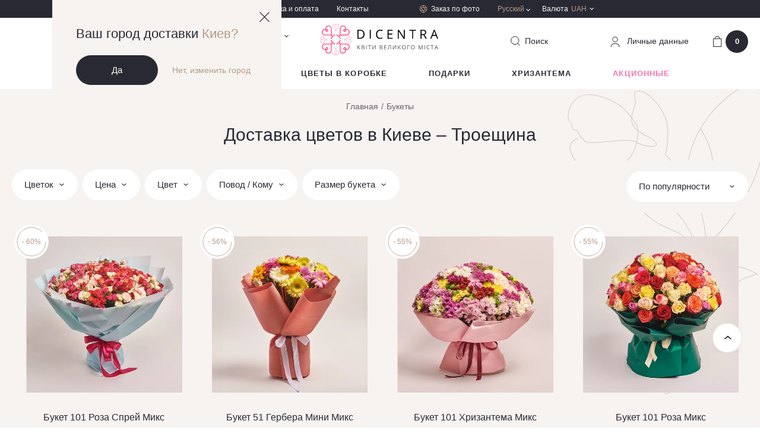

--- FILE ---
content_type: text/html; charset=UTF-8
request_url: https://dicentra.ua/ru/bukety/troeshchina/
body_size: 42875
content:
<!DOCTYPE html>
<html lang="ru" data-id="19">
  <head>
    <base href="https://dicentra.ua/ru/">
    <meta x name="robots" content="index,follow">
    <meta charset="utf-8">
    <meta name="viewport" content="width=device-width,initial-scale=1, shrink-to-fit=no, maximum-scale=1.0, user-scalable=0" />
    <meta name="format-detection" content="telephone=no" />
    <meta name="ajax-hash" content="098f6bcd4621d373cade4e832627b4f6">
    <link href="/assets/img/favicon.ico" rel="shortcut icon" />
    <link rel="apple-touch-icon" sizes="72x72" href="/assets/img/touchicon-72.png" />
    <link rel="apple-touch-icon" sizes="180x180" href="/assets/img/touchicon-180.png" />

    <link rel="preload" href="/assets/js/libs-min.js" as="script">
            <link rel="preload" href="/assets/js/main.js?v=8e86d62fc231" as="script">
    <link rel="preload" href="/assets/js/dev.js?v=8e86d62fc231" as="script">

    <link href="https://maps.googleapis.com" rel="preconnect">
    <link href="https://www.googletagmanager.com" rel="preconnect">
    <link href="https://www.google-analytics.com" rel="preconnect">
    <link href="https://css.zohocdn.com" rel="preconnect">
    <link href="https://www.w3.org" rel="preconnect">
    <link href="https://salesiq.zoho.com" rel="preconnect">

        
                <title>Доставка цветов по киеву - на Троещину и не только | Dicentra </title>
    
            <meta name="description" content='Доставка цветов Киев Троещина ✿ цветочный магазин на Троещине ❱❱ Только свежие цветы ❱❱ Оперативная доставка букетов ☎ (098) 997 1991 ❤ Любовь быстрее трафика ❤'>
    
    
      <link href="/assets/css/main.css?v=8e86d62fc231" rel="stylesheet" />

      
                <link rel="alternate" href="https://dicentra.ua/ru/bukety/troeshchina/" hreflang="ru-UA">
                      <link rel="alternate" href="https://dicentra.ua/bukety/troeshchina/" hreflang="uk-UA">
                      <link rel="alternate" href="https://dicentra.ua/en/bukety/troeshchina/" hreflang="en-GB">
      
    
    <script type="application/ld+json">
        {

            "@context" : "http://schema.org",
            "@type" : "Florist",
            "name" : "Dicentra - доставка цветов по Киеву",
            "url" : "https://dicentra.ua/",
            "image": "https://dicentra.ua/assets/img/logo.svg",
            "priceRange" : "от 240 грн",
            "openingHours" : "Mo-Su 08:00-22:00",
            "sameAs" : [
                "https://www.facebook.com/DicentraFlowers/",
                "https://www.instagram.com/dicentraflowers/"
            ],

            "contactPoint": {
                "@type": "ContactPoint",
                "telephone": "+380 98 997 1991",
                "email": "info@dicentra.ua",
                "contactType": "customer service"
            },

            "address": {
                "@type": "PostalAddress",
                "@id": "https://dicentra.ua/kontaktyi",
                "telephone": "+380 98 997 1991",
                "contactType": "Call-центр, приём заказов",
                "email": "info@dicentra.ua",
                "addressRegion": "Киевская область",
                "addressLocality": "Киев",
                "postalCode": "02000",
                "streetAddress": "улица Старосельская 1/2",
                "addressCountry": "UA"
            },

            "webpage": {
                "@type": "BreadcrumbList",
                "itemListElement":
                 [{
                    "@type": "ListItem",
                    "position": 1,
                    "name": "Главная",
                    "item": "https://dicentra.ua/ru/"
                },
{
                    "@type": "ListItem",
                    "position": 2,
                    "name": "Букеты"
                }]            }
        }
    </script>


  <script type="text/javascript">miniShop2Config = {"cssUrl":"\/assets\/components\/minishop2\/css\/web\/","jsUrl":"\/assets\/components\/minishop2\/js\/web\/","actionUrl":"\/assets\/components\/minishop2\/action.php","ctx":"web","close_all_message":"\u0437\u0430\u043a\u0440\u044b\u0442\u044c \u0432\u0441\u0435","price_format":[0,"."," "],"price_format_no_zeros":false,"weight_format":[3,"."," "],"weight_format_no_zeros":true};</script>
<script type="text/javascript">seoFilterConfig = {"jsUrl":"\/assets\/components\/seofilter\/js\/web\/","actionUrl":"\/assets\/components\/seofilter\/action.php","ctx":"web","page":19,"params":{"city":"\u0422\u0440\u043e\u0435\u0449\u0438\u043d\u0430"},"slider":0,"crumbs":"1","separator":"-","redirect":0,"url":"https:\/\/dicentra.ua\/ru\/bukety","between":"\/","replacebefore":"0","replaceseparator":" \/ ","jtitle":"title","jlink":".sf_link","jdescription":"meta[name=\"description\"]","jintrotext":".sf_introtext","jkeywords":".sf_keywords","jh1":".sf_h1","jh2":".sf_h2","jtext":".sf_text","jcontent":".sf_content"};</script>
<meta name="robots" content="noindex, nofollow" />
<script type="text/javascript">OfficeConfig={"cssUrl":"\/assets\/components\/office\/css\/","jsUrl":"\/assets\/components\/office\/js\/","actionUrl":"\/assets\/components\/office\/action.php","close_all_message":"\u0437\u0430\u043a\u0440\u044b\u0442\u044c \u0432\u0441\u0435","pageId":19,"csrf":"46587403f5fda6b59cd1286fb84e3393"};</script>
<link rel="canonical" href="https://dicentra.ua/ru/bukety/troeshchina/" />
<script> var msMultiCurrencyConfig = {"actionUrl":"\/assets\/components\/msmulticurrency\/action.php","cartUserCurrency":"0","setId":"1","userCurrencyId":"2","baseCurrencyId":"2","course":"1.00000000","mode":"normal","symbol":"right"};</script>
<link rel="stylesheet" href="/assets/components/msearch2/css/web/default.css" type="text/css" />
<link rel="next" href="https://dicentra.ua/ru/bukety/troeshchina/page-2?city=%D0%A2%D1%80%D0%BE%D0%B5%D1%89%D0%B8%D0%BD%D0%B0"/>

<script type="text/javascript">mse2Config = {"cssUrl":"\/assets\/components\/msearch2\/css\/web\/","jsUrl":"\/assets\/components\/msearch2\/js\/web\/","actionUrl":"\/assets\/components\/msearch2\/action.php","queryVar":"query","idVar":"id","filter_delimeter":"|","method_delimeter":":","values_delimeter":",","start_sort":"member_position_rank:desc","start_limit":24,"start_page":1,"start_tpl":"","sort":"","limit":"","page":"","pageVar":"page","tpl":"","parentsVar":"parents","key":"a94fe19021ae8c1a095b0c1633084c94b0236514","pageId":19,"query":"","parents":"","aliases":{"flower":"msoption|flower","price":"ms|price","event":"msoption|event","colors":"msoption|colors","person":"msoption|person","size_bouquet":"msoption|size_bouquet","city":"msoption|city","regionprices":"regionprices|price"},"options":[],"mode":"","moreText":"\u0417\u0430\u0433\u0440\u0443\u0437\u0438\u0442\u044c \u0435\u0449\u0435"};</script>
<script type="text/javascript">mse2Config = {"cssUrl":"\/assets\/components\/msearch2\/css\/web\/","jsUrl":"\/assets\/components\/msearch2\/js\/web\/","actionUrl":"\/assets\/components\/msearch2\/action.php","queryVar":"query","idVar":"id","filter_delimeter":"|","method_delimeter":":","values_delimeter":",","start_sort":"member_position_rank:desc","start_limit":24,"start_page":1,"start_tpl":"","sort":"","limit":"","page":"","pageVar":"page","tpl":"","parentsVar":"parents","key":"a94fe19021ae8c1a095b0c1633084c94b0236514","pageId":19,"query":"","parents":"","aliases":{"flower":"msoption|flower","price":"ms|price","event":"msoption|event","colors":"msoption|colors","person":"msoption|person","size_bouquet":"msoption|size_bouquet","city":"msoption|city","regionprices":"regionprices|price"},"options":[],"mode":"","moreText":"\u0417\u0430\u0433\u0440\u0443\u0437\u0438\u0442\u044c \u0435\u0449\u0435"};</script>

<!-- Google Tag Manager -->
<script>(function(w,d,s,l,i){w[l]=w[l]||[];w[l].push({'gtm.start':
new Date().getTime(),event:'gtm.js'});var f=d.getElementsByTagName(s)[0],
j=d.createElement(s),dl=l!='dataLayer'?'&l='+l:'';j.async=true;j.src=
'https://www.googletagmanager.com/gtm.js?id='+i+dl;f.parentNode.insertBefore(j,f);
})(window,document,'script','dataLayer','GTM-M494FF7');</script>
<!-- End Google Tag Manager -->

</head>


                        


  <body class=" ">
    <header class="header  h-b">

        <div class="geo-block opened">
            <a href="" class="geo-close js-close-geo">
                <svg width="17" height="17" viewBox="0 0 17 17" fill="none" xmlns="http://www.w3.org/2000/svg">
                    <path d="M0 16.1053L16.1053 0L17 0.894737L0.894737 17L0 16.1053Z" fill="#292933"/>
                    <path d="M16.1053 17L0 0.894737L0.894737 0L17 16.1053L16.1053 17Z" fill="#292933"/>
                </svg>
            </a>
            <div class="geo-info">
                <div class="geo-title">Ваш город доставки                     <span>Киев?</span>
                </div>
                <div class="geo-btns">
                    <a href="" class="btn btn_black js_confirm_city">Да</a>
                    <a href="" class="link geo-link js-modal-center" data-openmodal="/assets/components/ajaxfrontend/action.php?modal=city&context=web">Нет, изменить город</a>
                </div>
            </div>
        </div>

              <div class="header-top hide-mob">
        <div class="container">
          <div class="header-top__holder">













            <div class="header-top__city">
              <div class="header-top__city-holder js-modal-center" data-openmodal="/assets/components/ajaxfrontend/action.php?modal=city&context=web">
                <i class="icon ic-city"></i>
                <span class="header-top__city-text">
                    Киев                                                                                </span>
              </div>
            </div>

            <div class="header-top__nav">
                                                    <ul class="header-top__nav-items">
                                                                                <li class="header-top__nav-item">
                                <a href="https://dicentra.ua/ru/about" class="header-top__nav-link">
                                    О нас                                </a>
                            </li>
                                                                                <li class="header-top__nav-item">
                                <a href="https://dicentra.ua/ru/delivery" class="header-top__nav-link">
                                    Доставка и оплата                                </a>
                            </li>
                                                                                <li class="header-top__nav-item">
                                <a href="https://dicentra.ua/ru/kontaktyi" class="header-top__nav-link">
                                    Контакты                                </a>
                            </li>
                                            </ul>
                            </div>
            <div class="header-top__order">
              <a href="zakaz-po-foto" class="header-top__order-link">
                <i class="icon ic-aperture"></i>
                <span class="header-top__order-text">Заказ по фото</span>
              </a>
            </div>
            <div class="header-top__lang hovered header-top__currency">
              <div class="lang__item hovered__link">
                                <span class="lang link_gold">Русский</span>
                <i class="icon ic-arrow-white"></i>
              </div>
              <div class="hovered__content bg-beige lang__container">
                <ul class="lang__list">
                    
    
            
        <li class="lang__item">
            <a href="https://dicentra.ua/bukety/troeshchina/" class="lang" data-currency=2 >
                Украинский
            </a>
        </li>

    


    <li class="lang__item active"><span class="lang">Русский</span></li>


    
            
        <li class="lang__item">
            <a href="https://dicentra.ua/en/bukety/troeshchina/" class="lang" data-currency=5 >
                Английский
            </a>
        </li>

    
                </ul>
              </div>
            </div>
                  <div class="header-top__currency hovered">
        <div class="header-top__currency-holder hovered__link">
            <span class="header-top__currency-name">Валюта</span>
            <span class="header-top__currency-code">UAH</span>
            <i class="icon ic-arrow-white"></i>
        </div>
        <div class="hovered__content bg-beige currency__container">
            <ul class="currency__list">
                                    <li class="currency__item msmc-dropdown-item " data-id="5">
                                                <span>USD / Доллар</span>
                    </li>
                                    <li class="currency__item msmc-dropdown-item " data-id="6">
                                                <span>EUR / Евро</span>
                    </li>
                                    <li class="currency__item msmc-dropdown-item  active " data-id="2">
                                                <span>UAH / Гривна</span>
                    </li>
                            </ul>
        </div>
    </div>




          </div>
        </div>
      </div>

      <div class="header-middle">
        <div class="container">
          <div class="header-middle__holder">
            <div class="burger-menu">
              <div class="burger-menu__holder">
                <span></span>
                <span></span>
                <span></span>
              </div>
            </div>

            <div class="header-middle__col-2 hide-mob">
              
            </div>

            <div class="header-middle__col-2 hide-mob">
              <div class="header-middle__phone dropdown phone__dropdown">
                  <div class="phone__holder dropdown-toggle" data-toggle="dropdown">
    <i class="ic-phone"></i>
    <span class="phone binct-phone-number-1">+38 (098) 997 19 91</span>
    <i class="ic-arrow-black"></i>
</div>
<div class="dropdown-content bg-beige">
    <div class="phone-dropdown__content">
        <span class="dropdown-close"><i class="ic-close"></i></span>
        <span class="phone-dropdown__title">Звоните нам или пишите в месенджер</span>
        <span class="phone-dropdown__scedule">Без выходных с 8:00 до 22:00</span>

        <ul class="delivery-social-list">
            <li class="delivery-social-item">
                <a href="https://t.me/Dicentraflowers_bot" class="delivery-social-link social-telegram" target="_blank"></a>
            </li>
            <li class="delivery-social-item">
                <a href="viber://pa?chatURI=dicentra&context=u765105459-1614606621vid4215db03-589d-4bac-918a-876ba91be7c7" class="delivery-social-link social-viber"></a>
            </li>
            <li class="delivery-social-item">
                <a href="https://www.facebook.com/DicentraFlowers/" target="_blank" class="delivery-social-link social-facebook"></a>
            </li>
            <li class="delivery-social-item">
                <a href="whatsapp://send?phone=+380989971991" class="delivery-social-link social-whatsapp"></a>
            </li>
        </ul>

        <div class="phone-dropdown__item">
            <div class="phone-dropdown__country">
                <span>Украина</span>
            </div>
            <div class=" phone-dropdown__holder">
                <i class="ic-kyivstar"></i>
                <a
                        class="binct-phone-number-1 phone-dropdown__link link_black"
                        href="tel:+38 (098) 997 19 91"
                >
                    +38 (098) 997 19 91                </a>











            </div>
            <div class="phone-dropdown__holder">
                <i class="ic-life"></i>
                <a
                        class="binct-phone-number-2 phone-dropdown__link link_black"
                        href="tel:+38 (073) 997 19 91"
                >
                    +38 (073) 997 19 91                </a>
            </div>
        </div>

        

        <div class="phone-dropdown__item">
            <div class="phone-dropdown__country">
                <span>Международный</span>
            </div>
            <div class="phone-dropdown__holder">
                <a
                        class="phone-dropdown__link link_black"
                        href="tel:+44-2080681851"
                >
                    +44-2080681851                </a>
            </div>
        </div>
    </div>
</div>

<a
        href="#"
        class="callback-link link_gold"
        data-openmodal="/assets/components/ajaxfrontend/action.php?modal=callback&context=web"
>
    Обратный звонок</a>              </div>
            </div>
            <div class="header-middle__col-2 col__logo">
              <div class="header-middle__logo">
                                      <a data-start="https://dicentra.ua/ru/" href="https://dicentra.ua/ru/" class="js_logo">
                            <svg width="203" viewBox="0 0 203 53" fill="none" xmlns="http://www.w3.org/2000/svg">
        <g clip-path="url(#clip0)">
            <g opacity="0.6">
                <path opacity="0.6" d="M20.6926 3.25576C20.6836 4.08463 20.9919 4.88555 21.5545 5.49438L21.7576 5.69755L24.3445 8.29202L25.6064 9.56402L25.6569 9.6145C25.8687 9.85099 25.9781 10.1619 25.961 10.4789C25.9624 10.6455 25.9307 10.8106 25.8679 10.9649C25.8051 11.1192 25.7123 11.2595 25.595 11.3777C25.4777 11.496 25.3381 11.5898 25.1844 11.6539C25.0306 11.7179 24.8657 11.7509 24.6991 11.7509C24.3854 11.7505 24.0813 11.6427 23.8372 11.4455L23.1785 12.1068C23.5926 12.4919 24.1349 12.7096 24.7004 12.7175C25.0418 12.7136 25.3781 12.634 25.6851 12.4846C25.9921 12.3351 26.2622 12.1194 26.4759 11.8531C26.6702 12.1043 26.9159 12.3111 27.1967 12.4597C27.4774 12.6082 27.7867 12.6949 28.1037 12.7142C28.4207 12.7334 28.7382 12.6847 29.0348 12.5712C29.3315 12.4577 29.6005 12.2822 29.8237 12.0563L29.165 11.395C29.0457 11.5142 28.9031 11.6073 28.7461 11.6685C28.5891 11.7298 28.4211 11.7578 28.2526 11.7509C28.0861 11.7509 27.9212 11.7179 27.7674 11.6539C27.6136 11.5898 27.4741 11.496 27.3568 11.3777C27.2394 11.2595 27.1467 11.1192 27.0839 10.9649C27.0211 10.8106 26.9894 10.6455 26.9907 10.4789C27 10.1418 27.1252 9.81823 27.3453 9.56276L28.6072 8.29076L31.2446 5.64076L31.3456 5.53855C31.9318 4.92059 32.2583 4.1012 32.2579 3.24945C32.2591 2.82251 32.1759 2.39955 32.0131 2.00487C31.8503 1.61019 31.6111 1.25157 31.3092 0.949623C31.0074 0.647672 30.6489 0.408341 30.2543 0.245382C29.8597 0.0824222 29.4367 -0.000953372 29.0098 4.5741e-05C28.5342 -0.00485905 28.0637 0.0978125 27.6335 0.300382C27.2032 0.502952 26.8243 0.800178 26.5251 1.16983V1.16983C26.2086 0.807205 25.819 0.515544 25.3819 0.313953C24.9448 0.112363 24.47 0.00539127 23.9887 4.5741e-05C23.1202 -0.00398805 22.2856 0.336443 21.6678 0.946725C21.0499 1.55701 20.6992 2.38735 20.6926 3.25576ZM26.7283 3.76052C26.6526 3.80631 26.5633 3.82416 26.4759 3.811C26.3887 3.81878 26.301 3.80126 26.2235 3.76052C26.1391 3.71499 26.0672 3.64938 26.0142 3.5695C25.9612 3.48961 25.9286 3.3979 25.9194 3.30245C25.9176 3.23562 25.9303 3.16919 25.9566 3.10775C25.983 3.04631 26.0224 2.99132 26.0721 2.94659L26.1226 2.89612L26.2235 2.7939L26.4759 2.54152L26.7283 2.7939L26.7787 2.84438L26.9314 2.99707C26.9875 3.09001 27.022 3.19438 27.0324 3.30245C27.0276 3.39959 26.9969 3.49368 26.9434 3.57491C26.8899 3.65615 26.8156 3.72155 26.7283 3.76431V3.76052ZM21.6567 3.25576C21.6555 2.94883 21.715 2.6447 21.8317 2.36082C21.9484 2.07694 22.12 1.8189 22.3366 1.60152C22.5533 1.38414 22.8108 1.21169 23.0943 1.09408C23.3778 0.976475 23.6817 0.91602 23.9887 0.916189C24.6178 0.926396 25.2182 1.18175 25.662 1.6279L25.8146 1.78059L25.4601 2.13645L25.4096 2.18693C25.278 2.32119 25.1743 2.48021 25.1046 2.65479C25.0348 2.82937 25.0004 3.01605 25.0032 3.20402C25.0056 3.41676 25.0579 3.62597 25.1559 3.81478C25.3092 4.13428 25.5573 4.39869 25.8664 4.57193C25.9169 4.6224 26.0191 4.6224 26.0696 4.67414C26.2007 4.71592 26.3385 4.73304 26.4759 4.72462C26.6134 4.73642 26.7518 4.71923 26.8822 4.67414V4.67414C26.9588 4.6617 27.0297 4.62602 27.0854 4.57193C27.4051 4.41259 27.6571 4.14398 27.7958 3.81478C27.8939 3.62597 27.9462 3.41676 27.9485 3.20402C27.9491 3.00435 27.9089 2.80667 27.8303 2.62309C27.7517 2.43952 27.6365 2.27392 27.4917 2.13645L27.1283 1.78059L27.3807 1.6279C27.7091 1.30511 28.1258 1.08688 28.5781 1.00079C29.0305 0.914699 29.4982 0.964602 29.9222 1.1442C30.3462 1.32379 30.7075 1.62502 30.9604 2.00983C31.2132 2.39465 31.3464 2.84578 31.3431 3.30624C31.3468 3.60771 31.2905 3.90691 31.1774 4.1864C31.0643 4.46588 30.8967 4.72005 30.6843 4.93409V4.93409L30.432 5.13726L29.7732 5.7985L29.0161 6.55564L26.7787 8.79931L26.5756 9.00247C26.5251 9.05295 26.5251 9.10469 26.4746 9.10469C26.4241 9.05421 26.4241 9.00247 26.3737 8.952L26.221 8.79931L23.9382 6.51021L22.3154 4.88236C22.1032 4.66846 21.9357 4.4145 21.8226 4.13524C21.7095 3.85599 21.6531 3.55702 21.6567 3.25576Z" fill="#FF417A"/>
            </g>
            <path d="M48.3327 10.5281C47.779 9.9748 47.1095 9.55102 46.3725 9.28723C45.6354 9.02344 44.8491 8.92619 44.07 9.00248H43.9173V8.84979C44.0321 7.75956 43.8053 6.66061 43.2683 5.70488C42.7313 4.74916 41.9106 3.98388 40.9197 3.51485C39.9289 3.04582 38.8168 2.89621 37.7372 3.08671C36.6576 3.27721 35.6639 3.79841 34.8934 4.57825C34.4205 5.04415 34.0417 5.59685 33.7779 6.2061C33.5248 6.82244 33.3706 7.47489 33.3211 8.13934V17.9544C33.2834 18.479 33.048 18.9697 32.6624 19.3274C32.2446 19.7429 31.6793 19.9761 31.0901 19.9761C30.5008 19.9761 29.9355 19.7429 29.5177 19.3274C29.151 18.9561 28.9191 18.4728 28.859 17.9544H27.5391C27.5842 18.8153 27.9434 19.6297 28.5486 20.2435C28.9385 20.6275 29.4101 20.9184 29.9281 21.0946C30.4462 21.2707 30.9974 21.3275 31.5406 21.2606H31.7033V21.4133C31.6239 21.9576 31.6739 22.513 31.8493 23.0344C32.0247 23.5558 32.3206 24.0285 32.7129 24.4141C33.3634 25.0601 34.2312 25.4407 35.1471 25.4817V24.1605C34.5931 24.1239 34.0709 23.8892 33.6757 23.4992C33.4545 23.2892 33.2776 23.0369 33.1556 22.7573C33.0335 22.4777 32.9688 22.1764 32.9653 21.8714C32.9671 21.2791 33.204 20.7117 33.624 20.294C34.059 19.8719 34.6407 19.6349 35.2468 19.6328H44.6795C45.3711 19.6327 46.0555 19.493 46.6917 19.2219C47.3279 18.9509 47.9028 18.5541 48.3819 18.0554C48.8806 17.5636 49.2764 16.9775 49.5464 16.3312C49.8163 15.685 49.955 14.9915 49.9543 14.2911C49.9133 12.8759 49.3332 11.5298 48.3327 10.5281ZM47.4204 17.1405C46.7007 17.8506 45.7426 18.2675 44.7325 18.3103H34.5881V8.34124C34.5851 7.81309 34.6866 7.28956 34.8867 6.80077C35.0868 6.31198 35.3816 5.86757 35.7541 5.49313C36.121 5.11871 36.5589 4.82126 37.0422 4.6182C37.5255 4.41514 38.0445 4.31055 38.5687 4.31055C39.093 4.31055 39.6119 4.41514 40.0952 4.6182C40.5786 4.82126 41.0165 5.11871 41.3834 5.49313C41.7669 5.88071 42.0679 6.34194 42.2683 6.84899C42.4687 7.35605 42.5643 7.89844 42.5494 8.44346V8.94822H41.5853C41.2809 8.95206 40.9804 9.01704 40.7017 9.1393C40.4229 9.26156 40.1715 9.43861 39.9625 9.65993C39.7315 9.89742 39.5429 10.1727 39.4048 10.4739C39.2019 11.0149 39.2019 11.6111 39.4048 12.1522L39.5574 12.4576C39.6634 12.6637 39.8005 12.8522 39.9638 13.0166C40.1105 13.1631 40.2812 13.2834 40.4685 13.3725H40.519L40.8231 13.5251C41.3449 13.7286 41.9241 13.7286 42.4459 13.5251C42.75 13.4181 43.027 13.2458 43.2573 13.0204C43.4834 12.8035 43.663 12.5428 43.7852 12.2543C43.9073 11.9657 43.9694 11.6554 43.9678 11.3421V10.3199L44.1205 10.2694H44.6253C45.1526 10.2666 45.6752 10.3686 46.1629 10.5694C46.6505 10.7702 47.0934 11.0659 47.4658 11.4392C48.2048 12.207 48.6138 13.2335 48.6053 14.2991C48.5968 15.3647 48.1715 16.3846 47.4204 17.1405V17.1405ZM42.6024 10.2745V11.4443C42.555 11.6805 42.4298 11.8939 42.2468 12.0506C42.0638 12.2073 41.8336 12.2982 41.5929 12.3087C41.4889 12.3168 41.3845 12.2995 41.2888 12.2582C41.136 12.2052 40.9973 12.1181 40.8831 12.0036C40.769 11.889 40.6825 11.75 40.6301 11.597C40.5805 11.4201 40.5777 11.2334 40.622 11.0551C40.6662 10.8768 40.756 10.7131 40.8824 10.5799C41.0565 10.3999 41.2913 10.2911 41.5412 10.2745H42.6062H42.6024Z" fill="#FF417A"/>
            <g opacity="0.6">
                <path opacity="0.6" d="M49.7518 20.752C48.9248 20.7437 48.1262 21.0531 47.5207 21.6164L47.3176 21.8196L44.7357 24.4115L43.4738 25.6835L43.4233 25.734C43.3069 25.8392 43.1708 25.9203 43.0229 25.9727C42.8749 26.0251 42.7181 26.0477 42.5614 26.0394C42.3949 26.0394 42.2299 26.0064 42.0762 25.9424C41.9224 25.8783 41.7829 25.7845 41.6656 25.6662C41.5482 25.548 41.4555 25.4077 41.3927 25.2534C41.3299 25.0991 41.2982 24.9339 41.2995 24.7674C41.2945 24.4571 41.3936 24.1541 41.5809 23.9068L40.9222 23.2455C40.5383 23.6616 40.3216 24.205 40.314 24.7712C40.3177 25.1131 40.3968 25.45 40.5458 25.7578C40.6948 26.0656 40.91 26.3367 41.1759 26.5517C40.9253 26.7475 40.7192 26.9942 40.5712 27.2757C40.4232 27.5572 40.3368 27.8668 40.3176 28.1842C40.2984 28.5016 40.3468 28.8195 40.4598 29.1167C40.5727 29.414 40.7476 29.6838 40.9727 29.9084L41.6314 29.2471C41.5124 29.1271 41.4195 28.9837 41.3585 28.8261C41.2975 28.6684 41.2697 28.4999 41.2768 28.331C41.2755 28.1644 41.3071 27.9993 41.37 27.845C41.4328 27.6907 41.5255 27.5504 41.6428 27.4322C41.7602 27.3139 41.8997 27.2201 42.0535 27.156C42.2072 27.092 42.3722 27.059 42.5387 27.059C42.8748 27.0687 43.1972 27.1945 43.4511 27.4149L44.713 28.6869L47.3504 31.3368L47.4513 31.4391C48.066 32.0269 48.8836 32.355 49.7341 32.3552C50.1614 32.3559 50.5845 32.272 50.9793 32.1085C51.374 31.945 51.7325 31.7051 52.0342 31.4025C52.3358 31.0999 52.5747 30.7407 52.7369 30.3454C52.8992 29.9502 52.9817 29.5267 52.9797 29.0995C52.9851 28.6232 52.8831 28.1517 52.6812 27.7203C52.4794 27.2888 52.1829 26.9083 51.8137 26.6072C52.1746 26.299 52.4653 25.9171 52.6664 25.4873C52.8675 25.0574 52.9743 24.5895 52.9797 24.115C53.0014 23.679 52.9338 23.2432 52.781 22.8343C52.6282 22.4254 52.3935 22.0521 52.0912 21.7372C51.7889 21.4223 51.4255 21.1724 51.0232 21.003C50.6209 20.8336 50.1883 20.7482 49.7518 20.752V20.752ZM49.295 26.7536C49.2492 26.678 49.2313 26.5887 49.2445 26.5012C49.2369 26.414 49.2544 26.3264 49.295 26.2488C49.3401 26.1643 49.4055 26.0922 49.4851 26.039C49.5648 25.9857 49.6564 25.9529 49.7518 25.9435C49.8184 25.9417 49.8847 25.9544 49.9459 25.9807C50.0071 26.0071 50.0619 26.0465 50.1064 26.0962L50.1568 26.1466L50.2578 26.2488L50.5102 26.5012L50.2578 26.7536L50.2073 26.8558L50.0546 26.958C49.9622 27.0146 49.8583 27.0495 49.7505 27.0603C49.6528 27.0606 49.5572 27.0316 49.4761 26.9769C49.3951 26.9222 49.3324 26.8444 49.2962 26.7536H49.295ZM49.7518 21.6669C50.0589 21.6664 50.363 21.7266 50.6467 21.8441C50.9305 21.9615 51.1881 22.134 51.405 22.3514C51.6218 22.5688 51.7936 22.827 51.9103 23.111C52.027 23.3951 52.0864 23.6994 52.085 24.0064C52.0751 24.6369 51.8204 25.2388 51.3746 25.6848L51.2219 25.8375L50.8673 25.4816L50.8168 25.4311C50.6837 25.3001 50.526 25.1968 50.3527 25.127C50.1794 25.0573 49.9941 25.0225 49.8073 25.0248C49.5954 25.0272 49.387 25.0795 49.1991 25.1775C48.8794 25.3311 48.6149 25.5796 48.4419 25.8892C48.3914 25.9397 48.3914 26.0419 48.341 26.0924C48.2994 26.2236 48.2823 26.3613 48.2905 26.4987C48.2789 26.6362 48.2961 26.7746 48.341 26.905V26.905C48.3535 26.9813 48.3887 27.0521 48.4419 27.1082C48.6009 27.4285 48.8696 27.681 49.1991 27.8199C49.387 27.9179 49.5954 27.9702 49.8073 27.9726C50.0067 27.9732 50.2041 27.9328 50.3873 27.854C50.5705 27.7752 50.7356 27.6597 50.8723 27.5145L51.2269 27.1587L51.4301 27.3618C51.8513 27.7993 52.0872 28.3825 52.0888 28.9897C52.09 29.2967 52.0305 29.601 51.9137 29.8849C51.7969 30.1689 51.6252 30.427 51.4084 30.6444C51.1916 30.8618 50.934 31.0342 50.6503 31.1517C50.3667 31.2693 50.0626 31.3296 49.7556 31.3293C49.4546 31.3331 49.1559 31.2765 48.8772 31.1629C48.5985 31.0494 48.3454 30.8811 48.1328 30.668L47.9296 30.4649L47.2709 29.8036L46.5137 29.0465L44.2751 26.8091L44.0719 26.606C44.0215 26.5555 43.971 26.5555 43.971 26.5038C44.0215 26.4533 44.0719 26.4533 44.1237 26.4015L44.2764 26.2488L46.5592 23.9598L48.182 22.3319C48.384 22.1194 48.6277 21.9508 48.8978 21.8366C49.1679 21.7224 49.4586 21.6651 49.7518 21.6681V21.6669Z" fill="#FF417A"/>
            </g>
            <g opacity="0.6">
                <path opacity="0.6" d="M3.24582 32.3489C4.07408 32.3558 4.8733 32.0441 5.47813 31.4782L5.6813 31.275L8.2682 28.6805L9.53011 27.4085L9.58058 27.3581C9.69705 27.2529 9.83315 27.1718 9.98106 27.1194C10.129 27.067 10.2858 27.0443 10.4425 27.0527C10.609 27.0527 10.774 27.0856 10.9277 27.1497C11.0815 27.2137 11.221 27.3076 11.3384 27.4258C11.4557 27.5441 11.5484 27.6844 11.6112 27.8387C11.674 27.9929 11.7057 28.1581 11.7044 28.3247C11.7038 28.6389 11.5965 28.9437 11.4003 29.1891L12.059 29.8503C12.4429 29.4342 12.6596 28.8908 12.6672 28.3247C12.6631 27.9858 12.5848 27.6519 12.4378 27.3465C12.2909 27.041 12.0789 26.7715 11.8167 26.5567C12.0673 26.361 12.2734 26.1142 12.4213 25.8328C12.5693 25.5513 12.6558 25.2416 12.675 24.9242C12.6942 24.6068 12.6457 24.289 12.5328 23.9917C12.4198 23.6945 12.245 23.4246 12.0198 23.2001L11.3573 23.855C11.4763 23.9751 11.5692 24.1184 11.6303 24.2761C11.6913 24.4337 11.7191 24.6023 11.7119 24.7711C11.7133 24.9377 11.6816 25.1029 11.6188 25.2572C11.556 25.4114 11.4632 25.5517 11.3459 25.67C11.2286 25.7882 11.0891 25.8821 10.9353 25.9461C10.7815 26.0102 10.6166 26.0432 10.45 26.0431C10.114 26.0334 9.7916 25.9077 9.53768 25.6873L8.27578 24.4153L5.63839 21.7653L5.53744 21.6631C4.9198 21.075 4.09866 20.7485 3.24582 20.752C2.81856 20.7513 2.39539 20.8351 2.00065 20.9986C1.60591 21.1621 1.2474 21.4021 0.945754 21.7047C0.644105 22.0073 0.405271 22.3665 0.242996 22.7618C0.0807202 23.157 -0.0017932 23.5804 0.000203865 24.0077C-0.00519828 24.484 0.0968255 24.9555 0.298692 25.3869C0.500558 25.8184 0.797075 26.1988 1.1662 26.5V26.5C0.654396 26.9368 0.287281 27.5187 0.113434 28.1688C-0.060413 28.8188 -0.0327989 29.5063 0.192623 30.1403C0.418045 30.7743 0.830649 31.3249 1.37584 31.7193C1.92104 32.1137 2.57312 32.3332 3.24582 32.3489ZM3.75058 26.2917C3.79637 26.3674 3.81423 26.4567 3.80106 26.5441C3.80863 26.6313 3.79112 26.7189 3.75058 26.7965C3.70541 26.881 3.64009 26.9531 3.56041 27.0064C3.48074 27.0597 3.38915 27.0925 3.29378 27.1019C3.22713 27.1037 3.16089 27.091 3.09966 27.0646C3.03842 27.0382 2.98366 26.9989 2.93918 26.9492L2.8887 26.8987L2.78901 26.8091L2.53663 26.5567L2.78901 26.3044L2.83949 26.2539L2.99218 26.1012C3.08456 26.0447 3.18852 26.0097 3.2963 25.999C3.39182 26.0038 3.48438 26.0337 3.5646 26.0858C3.64482 26.1379 3.70986 26.2102 3.75311 26.2955L3.75058 26.2917ZM3.24582 31.3785C2.93906 31.379 2.63522 31.3189 2.35175 31.2016C2.06827 31.0844 1.81075 30.9123 1.59395 30.6953C1.37715 30.4783 1.20536 30.2206 1.08843 29.937C0.971495 29.6534 0.91173 29.3495 0.912561 29.0427C0.922453 28.4122 1.17724 27.8103 1.62301 27.3644L1.7757 27.2117L2.1303 27.5675L2.18078 27.618C2.31385 27.7491 2.47158 27.8525 2.64486 27.9222C2.81814 27.992 3.00353 28.0267 3.1903 28.0243C3.40223 28.022 3.61062 27.9697 3.79854 27.8717C4.11821 27.7181 4.38265 27.4695 4.55568 27.1599C4.60616 27.1095 4.60616 27.0072 4.65663 26.9568C4.69821 26.8256 4.71532 26.6878 4.70711 26.5504C4.71865 26.413 4.70146 26.2746 4.65663 26.1441V26.1441C4.64408 26.0678 4.60891 25.997 4.55568 25.9409C4.39668 25.6207 4.12801 25.3681 3.79854 25.2292C3.61062 25.1312 3.40223 25.0789 3.1903 25.0765C2.99088 25.076 2.79346 25.1163 2.61027 25.1951C2.42707 25.2739 2.262 25.3894 2.12525 25.5346L1.77066 25.8905L1.56749 25.6873C1.14634 25.2498 0.910358 24.6667 0.908775 24.0594C0.907611 23.7524 0.967123 23.4482 1.08389 23.1642C1.20066 22.8802 1.37238 22.6221 1.58919 22.4047C1.806 22.1873 2.06363 22.0149 2.34728 21.8974C2.63093 21.7799 2.935 21.7195 3.24204 21.7199C3.54299 21.7161 3.84165 21.7726 4.12038 21.8862C4.39911 21.9998 4.65225 22.1681 4.86485 22.3811V22.3811L5.06801 22.5843L5.72673 23.2455L6.48387 24.0026L8.71492 26.2413L8.91808 26.4444C8.96856 26.4949 9.01904 26.4949 9.01904 26.5466C8.96856 26.5971 8.91808 26.5971 8.86635 26.6489L8.71366 26.8016L6.43592 29.0932L4.81816 30.721C4.61873 30.9374 4.37513 31.1085 4.10386 31.2225C3.83259 31.3366 3.53997 31.3911 3.24582 31.3823V31.3785Z" fill="#FF417A"/>
            </g>
            <g opacity="0.6">
                <path opacity="0.6" d="M32.2562 49.748C32.2652 48.9192 31.9569 48.1182 31.3943 47.5094L31.2417 47.3062L28.6548 44.7118L27.3929 43.4398L27.3424 43.3893C27.1305 43.1528 27.0212 42.8419 27.0383 42.5249C27.0369 42.3583 27.0686 42.1931 27.1314 42.0389C27.1942 41.8846 27.287 41.7443 27.4043 41.6261C27.5216 41.5078 27.6611 41.4139 27.8149 41.3499C27.9687 41.2859 28.1336 41.2529 28.3002 41.2529C28.6139 41.2533 28.918 41.3611 29.162 41.5583L29.8208 40.897C29.4067 40.5119 28.8643 40.2942 28.2989 40.2863C27.9575 40.2902 27.6212 40.3698 27.3141 40.5192C27.0071 40.6687 26.7371 40.8844 26.5234 41.1507C26.3291 40.8994 26.0833 40.6926 25.8026 40.5441C25.5218 40.3956 25.2126 40.3089 24.8956 40.2896C24.5785 40.2704 24.2611 40.3191 23.9644 40.4326C23.6678 40.546 23.3988 40.7216 23.1756 40.9475L23.8343 41.6087C23.9535 41.4896 24.0962 41.3965 24.2532 41.3353C24.4102 41.274 24.5782 41.246 24.7466 41.2529C24.9132 41.2529 25.0781 41.2859 25.2319 41.3499C25.3857 41.4139 25.5252 41.5078 25.6425 41.6261C25.7598 41.7443 25.8526 41.8846 25.9154 42.0389C25.9782 42.1931 26.0099 42.3583 26.0085 42.5249C25.9993 42.862 25.8741 43.1856 25.6539 43.441L24.3353 44.713L21.7029 47.3504L21.602 47.4526C21.0157 48.0727 20.6903 48.8946 20.6934 49.748C20.6914 50.1753 20.7739 50.5987 20.9362 50.994C21.0985 51.3892 21.3373 51.7485 21.6389 52.051C21.9406 52.3536 22.2991 52.5936 22.6938 52.7571C23.0886 52.9206 23.5118 53.0044 23.939 53.0037C24.4146 53.0086 24.8851 52.906 25.3153 52.7034C25.7456 52.5008 26.1245 52.2036 26.4237 51.834V51.834C26.73 52.1954 27.1104 52.4869 27.539 52.6887C27.9677 52.8905 28.4346 52.9979 28.9084 53.0037C29.3433 53.0148 29.7761 52.9389 30.1812 52.7804C30.5864 52.6218 30.9558 52.3839 31.2677 52.0806C31.5795 51.7773 31.8277 51.4147 31.9974 51.0141C32.1672 50.6136 32.2552 50.1831 32.2562 49.748V49.748ZM26.2205 49.2433C26.2962 49.1975 26.3855 49.1796 26.4729 49.1928C26.5602 49.185 26.6478 49.2025 26.7253 49.2433C26.8097 49.2888 26.8816 49.3544 26.9346 49.4343C26.9876 49.5142 27.0202 49.6059 27.0294 49.7013C27.0312 49.7682 27.0185 49.8346 26.9922 49.896C26.9658 49.9575 26.9264 50.0125 26.8767 50.0572L26.8263 50.1077L26.7253 50.2099L26.4729 50.4623L26.2205 50.2099L26.1701 50.1594L26.0186 50.0004C25.9625 49.9075 25.928 49.8031 25.9177 49.695C25.9695 49.5143 26.0756 49.3539 26.2218 49.2357L26.2205 49.2433ZM31.3426 49.748C31.3438 50.0551 31.2843 50.3593 31.1675 50.6433C31.0507 50.9272 30.879 51.1853 30.6622 51.4027C30.4454 51.6201 30.1878 51.7925 29.9041 51.9101C29.6205 52.0276 29.3164 52.0879 29.0093 52.0876C28.3801 52.0775 27.7797 51.8222 27.3361 51.3759L27.1834 51.2232L27.538 50.8673L27.5884 50.8169C27.72 50.6826 27.8237 50.5236 27.8935 50.349C27.9632 50.1744 27.9976 49.9877 27.9948 49.7998C27.9924 49.587 27.9401 49.3778 27.8421 49.189C27.6888 48.8695 27.4407 48.6051 27.1316 48.4319C27.0812 48.3814 26.9789 48.3814 26.9285 48.3296C26.7973 48.2879 26.6595 48.2708 26.5221 48.2792C26.3846 48.2674 26.2462 48.2846 26.1158 48.3296V48.3296C26.0392 48.3421 25.9683 48.3778 25.9126 48.4319C25.5929 48.5912 25.3409 48.8598 25.2022 49.189C25.1041 49.3778 25.0518 49.587 25.0495 49.7998C25.0489 49.9994 25.0892 50.1971 25.1677 50.3807C25.2463 50.5643 25.3615 50.7299 25.5063 50.8673L25.8609 51.2232L25.6577 51.4264C25.329 51.7466 24.913 51.9626 24.4619 52.0472C24.0108 52.1318 23.5448 52.0813 23.1224 51.902C22.6999 51.7227 22.3398 51.4226 22.0873 51.0394C21.8347 50.6562 21.701 50.207 21.7029 49.748C21.6992 49.4466 21.7555 49.1474 21.8686 48.8679C21.9817 48.5884 22.1493 48.3342 22.3616 48.1202V48.1202L22.5648 47.917L23.2235 47.2558L23.9807 46.4986L26.2117 44.26L26.4149 44.0568C26.4653 44.0064 26.4654 43.9546 26.5158 43.9546C26.5663 44.0051 26.5663 44.0568 26.6168 44.1073L26.7695 44.26L29.0523 46.5491L30.6751 48.177C30.8921 48.376 31.064 48.6192 31.1794 48.8902C31.2947 49.1611 31.3508 49.4536 31.3439 49.748H31.3426Z" fill="#FF417A"/>
            </g>
            <path d="M24.0898 17.9544C24.0521 18.479 23.8167 18.9696 23.4311 19.3273C23.2263 19.5367 22.9817 19.7031 22.7117 19.8167C22.4417 19.9303 22.1517 19.9888 21.8588 19.9888C21.5659 19.9888 21.2759 19.9303 21.0059 19.8167C20.7359 19.7031 20.4913 19.5367 20.2864 19.3273C19.9198 18.9561 19.6879 18.4727 19.6277 17.9544V17.9544V8.13802C19.5699 6.79591 19.0085 5.52487 18.0554 4.57819C17.3101 3.83782 16.3624 3.33445 15.3317 3.13141C14.301 2.92837 13.2332 3.03474 12.2628 3.43713C11.2923 3.83952 10.4626 4.51995 9.87799 5.3928C9.29337 6.26564 8.97998 7.29191 8.97726 8.34245V8.95321H8.77409C8.03653 8.88321 7.29247 8.96777 6.58942 9.20149C5.88637 9.43522 5.23978 9.81297 4.69094 10.3106C4.14209 10.8083 3.70305 11.4149 3.40184 12.0918C3.10063 12.7687 2.94387 13.501 2.94157 14.2419C2.93603 14.9429 3.07248 15.6379 3.34271 16.2848C3.61293 16.9317 4.01133 17.5173 4.5139 18.0061C5.509 18.9738 6.82909 19.5357 8.21633 19.5822H17.6491C18.2532 19.594 18.8315 19.8297 19.2719 20.2435C19.6865 20.6638 19.9189 21.2305 19.9189 21.8209C19.9189 22.4113 19.6865 22.9779 19.2719 23.3982C18.8767 23.7882 18.3544 24.0229 17.8005 24.0595V25.382C18.2566 25.3731 18.7064 25.2742 19.1241 25.091C19.5419 24.9078 19.9193 24.6439 20.2347 24.3144C20.627 23.9288 20.9229 23.4561 21.0983 22.9347C21.2737 22.4133 21.3237 21.8579 21.2442 21.3136V21.1596H21.3969C21.94 21.2264 22.4912 21.1697 23.0093 20.9936C23.5274 20.8174 23.999 20.5265 24.3889 20.1425C24.9941 19.5287 25.3533 18.7143 25.3984 17.8534H24.0898V17.9544ZM10.3464 10.2744H11.4619C11.587 10.2763 11.7103 10.3045 11.8238 10.3571C11.9373 10.4097 12.0384 10.4856 12.1207 10.5798C12.2472 10.713 12.3369 10.8767 12.3811 11.055C12.4254 11.2333 12.4226 11.42 12.373 11.5969C12.3207 11.7499 12.2341 11.889 12.12 12.0035C12.0058 12.1181 11.8671 12.2052 11.7143 12.2581C11.6186 12.2995 11.5142 12.3168 11.4102 12.3086C11.2774 12.3075 11.1462 12.2799 11.0243 12.2274C10.9023 12.175 10.792 12.0988 10.6998 12.0032C10.5505 11.8473 10.4455 11.6543 10.3956 11.4442V11.1388L10.3464 10.2744ZM18.2081 18.362H8.26681C7.25671 18.3192 6.29862 17.9023 5.57895 17.1922C4.82393 16.4366 4.3998 15.4122 4.3998 14.3441C4.3998 13.2759 4.82393 12.2515 5.57895 11.4959C5.95139 11.1226 6.39428 10.827 6.88189 10.6262C7.36951 10.4253 7.89216 10.3234 8.4195 10.3262H9.07821V11.3433C9.08488 11.9744 9.34016 12.5775 9.78866 13.0216C10.014 13.2534 10.2925 13.4267 10.6001 13.5264C11.1219 13.7298 11.7011 13.7298 12.2229 13.5264L12.527 13.3737L12.5775 13.3232C12.7424 13.2217 12.8964 13.1033 13.0368 12.9699C13.2001 12.8055 13.3372 12.6169 13.4431 12.4108L13.5958 12.1054C13.7987 11.5644 13.7987 10.9682 13.5958 10.4271C13.4768 10.1282 13.3059 9.85268 13.0911 9.61319C12.6424 9.20505 12.0724 8.95507 11.4683 8.90147H10.4587V8.39671C10.4324 7.59828 10.6467 6.81037 11.0739 6.13529C11.501 5.46021 12.1213 4.92914 12.8541 4.61104C13.5869 4.29293 14.3984 4.20249 15.1833 4.35146C15.9681 4.50042 16.6901 4.8819 17.2554 5.44638C17.6278 5.82083 17.9226 6.26523 18.1227 6.75402C18.3228 7.24281 18.4243 7.76634 18.4214 8.2945V17.8534C18.4132 17.9578 18.4306 18.0626 18.4718 18.1588V18.3115L18.2081 18.362Z" fill="#FF417A"/>
            <path d="M24.3943 32.807C24.0138 32.4098 23.5433 32.11 23.0225 31.933C22.5018 31.756 21.9461 31.7069 21.4023 31.7899H21.2496V31.6372C21.3291 31.0928 21.2791 30.5375 21.1037 30.0161C20.9283 29.4947 20.6324 29.022 20.2401 28.6364C19.9224 28.3135 19.5434 28.0573 19.1254 27.8827C18.7075 27.708 18.2589 27.6185 17.8059 27.6193V28.9417C18.3598 28.9783 18.8821 29.2131 19.2773 29.603C19.6919 30.0233 19.9243 30.59 19.9243 31.1804C19.9243 31.7708 19.6919 32.3374 19.2773 32.7577C19.0686 32.976 18.8161 33.1477 18.5365 33.2616C18.2568 33.3756 17.9563 33.4292 17.6545 33.419H8.26716C7.57561 33.419 6.89119 33.5588 6.25497 33.8298C5.61875 34.1009 5.04384 34.4977 4.56474 34.9964C3.78864 35.7694 3.27043 36.7635 3.08102 37.8424C2.89161 38.9213 3.04027 40.0324 3.50664 41.0236C3.97301 42.0147 4.73431 42.8376 5.68633 43.3794C6.63835 43.9213 7.73456 44.1557 8.82493 44.0505H8.97762V44.2032C8.86122 45.2949 9.08737 46.3958 9.62472 47.3532C10.1621 48.3106 10.984 49.0771 11.9765 49.5464C12.9691 50.0156 14.083 50.1645 15.1639 49.9723C16.2449 49.78 17.2392 49.2562 18.0091 48.4735C18.9618 47.5244 19.5214 46.251 19.5764 44.9074V35.0961C19.6471 34.5808 19.8774 34.1007 20.2351 33.7231C20.6529 33.3076 21.2182 33.0744 21.8074 33.0744C22.3966 33.0744 22.9619 33.3076 23.3797 33.7231C23.5864 33.8907 23.7561 34.0991 23.8784 34.3354C24.0006 34.5716 24.0727 34.8306 24.0902 35.0961H25.4089C25.3624 34.2345 25.0014 33.42 24.3943 32.807V32.807ZM18.3081 34.8412V44.7597C18.3111 45.2879 18.2096 45.8114 18.0095 46.3002C17.8094 46.789 17.5146 47.2334 17.1421 47.6078C16.3844 48.3538 15.3649 48.7736 14.3016 48.7776C13.2403 48.764 12.2242 48.3455 11.461 47.6078C11.0776 47.2203 10.7766 46.759 10.5762 46.252C10.3758 45.7449 10.2802 45.2025 10.295 44.6575V44.1527H11.3601C11.6645 44.1489 11.965 44.0839 12.2438 43.9617C12.5225 43.8394 12.7739 43.6624 12.9829 43.441C13.2148 43.2148 13.3881 42.9354 13.4877 42.6271C13.6899 42.0859 13.6899 41.4899 13.4877 40.9488L13.335 40.6434C13.229 40.4373 13.092 40.2488 12.9286 40.0844C12.7819 39.9379 12.6112 39.8175 12.4239 39.7285V39.678L12.1198 39.5253C11.598 39.3219 11.0188 39.3219 10.497 39.5253C10.1864 39.6455 9.90845 39.837 9.68555 40.0844C9.45946 40.3013 9.27989 40.5619 9.15775 40.8505C9.03561 41.139 8.97346 41.4494 8.97509 41.7627V42.7798L8.8224 42.8303H8.31764C7.52683 42.8334 6.7529 42.6016 6.094 42.1643C5.4351 41.7269 4.92091 41.1038 4.61663 40.3739C4.31235 39.6439 4.23169 38.8401 4.38489 38.0642C4.53808 37.2884 4.91821 36.5755 5.47709 36.016C6.19657 35.3043 7.15518 34.886 8.16621 34.8424H18.3094L18.3081 34.8412ZM10.295 41.6062C10.3335 41.392 10.4402 41.1959 10.5992 41.0472C10.7313 40.9215 10.8937 40.8321 11.0706 40.7879C11.2476 40.7436 11.433 40.746 11.6087 40.7948C11.7615 40.8478 11.9002 40.9349 12.0143 41.0494C12.1285 41.164 12.215 41.3031 12.2674 41.4561C12.317 41.6329 12.3197 41.8196 12.2755 41.9979C12.2313 42.1762 12.1415 42.34 12.015 42.4732C11.8348 42.6443 11.6034 42.7516 11.3563 42.7785H10.2913L10.295 41.6062Z" fill="#FF417A"/>
            <path d="M48.3324 34.9951C47.8492 34.5018 47.2735 34.1086 46.6382 33.8379C46.0029 33.5672 45.3205 33.4245 44.63 33.4177H35.1973C34.7552 33.4179 34.323 33.2867 33.9556 33.0409C33.5882 32.795 33.3021 32.4456 33.1337 32.0369C32.9652 31.6281 32.922 31.1786 33.0094 30.7453C33.0969 30.3119 33.3111 29.9144 33.6249 29.603C34.0201 29.213 34.5424 28.9783 35.0963 28.9417V27.6193C34.1861 27.6414 33.3175 28.0044 32.6621 28.6364C32.2698 29.022 31.9739 29.4947 31.7985 30.0161C31.6231 30.5374 31.5731 31.0928 31.6526 31.6372V31.7899H31.4999C30.9547 31.7093 30.3982 31.7595 29.8762 31.9364C29.3542 32.1132 28.8818 32.4116 28.4978 32.807C27.8925 33.4207 27.5333 34.2352 27.4883 35.096H28.807C28.8553 34.5743 29.089 34.0873 29.4657 33.7231C29.8835 33.3076 30.4488 33.0744 31.038 33.0744C31.6273 33.0744 32.1925 33.3076 32.6104 33.7231C32.977 34.0944 33.2089 34.5777 33.2691 35.096V35.096V44.9074C33.3266 46.2499 33.888 47.5214 34.8414 48.4684C35.3306 48.9677 35.9145 49.3643 36.559 49.635C37.2034 49.9058 37.8953 50.0452 38.5943 50.0452C39.2933 50.0452 39.9852 49.9058 40.6296 49.635C41.2741 49.3643 41.858 48.9677 42.3472 48.4684C42.899 47.9116 43.3214 47.2402 43.5844 46.5017C43.8474 45.7632 43.9446 44.9759 43.8691 44.1956V44.043H44.1214C45.2158 44.1593 46.3191 43.9304 47.277 43.3886C48.2348 42.8467 48.9993 42.0188 49.4632 41.0209C49.9272 40.0229 50.0675 38.9049 49.8645 37.8233C49.6615 36.7417 49.1254 35.7506 48.3312 34.9888L48.3324 34.9951ZM42.6009 42.7773H41.5358C41.4107 42.7754 41.2875 42.7472 41.174 42.6946C41.0605 42.642 40.9593 42.5661 40.8771 42.4719C40.7506 42.3387 40.6608 42.1749 40.6166 41.9967C40.5724 41.8184 40.5752 41.6317 40.6247 41.4548C40.6771 41.3018 40.7636 41.1627 40.8778 41.0482C40.9919 40.9336 41.1306 40.8465 41.2834 40.7935C41.4592 40.7448 41.6445 40.7424 41.8215 40.7866C41.9984 40.8308 42.1608 40.9202 42.2929 41.0459C42.4422 41.2019 42.5472 41.3949 42.5971 41.605L42.6009 42.7773ZM47.4188 41.6075C47.0564 41.9798 46.6226 42.2753 46.1435 42.4762C45.6643 42.6772 45.1496 42.7796 44.63 42.7773H44.0192V41.7602C44.0126 41.129 43.7573 40.526 43.3088 40.0818C43.0721 39.8506 42.7977 39.6615 42.4974 39.5228C41.9756 39.3194 41.3964 39.3194 40.8746 39.5228L40.5704 39.6755H40.4178C40.2561 39.7816 40.1033 39.9006 39.9609 40.0314C39.7976 40.1958 39.6606 40.3843 39.5546 40.5904L39.4019 40.8958C39.1997 41.4369 39.1997 42.0329 39.4019 42.5741C39.5216 42.8853 39.7126 43.1641 39.9597 43.388C40.4029 43.8044 40.9759 44.0557 41.5825 44.0997H42.592V44.6045C42.6119 45.1501 42.5186 45.694 42.3179 46.2017C42.1172 46.7095 41.8136 47.1702 41.426 47.5548C40.6706 48.2999 39.6541 48.7205 38.593 48.7271C37.5317 48.7135 36.5157 48.295 35.7525 47.5574C35.38 47.1829 35.0852 46.7385 34.8851 46.2497C34.685 45.7609 34.5835 45.2374 34.5865 44.7092V34.6859H44.6817C45.4682 34.719 46.2283 34.9793 46.8699 35.4354C47.5116 35.8915 48.0072 36.5238 48.297 37.2557C48.5867 37.9877 48.6581 38.7879 48.5024 39.5596C48.3468 40.3312 47.9709 41.0413 47.4201 41.6037L47.4188 41.6075Z" fill="#FF417A"/>
        </g>
        <path d="M74.9663 17.5674C74.9663 20.042 74.293 21.9355 72.9463 23.248C71.6064 24.5537 69.6753 25.2065 67.1528 25.2065H63V10.2153H67.5938C69.9248 10.2153 71.7363 10.8613 73.0283 12.1533C74.3203 13.4453 74.9663 15.25 74.9663 17.5674ZM73.1206 17.6289C73.1206 15.6738 72.6284 14.2007 71.644 13.2095C70.6665 12.2183 69.2104 11.7227 67.2759 11.7227H64.7432V23.6992H66.8657C68.9438 23.6992 70.5059 23.1899 71.5518 22.1714C72.5977 21.146 73.1206 19.6318 73.1206 17.6289Z" fill="black"/>
        <path d="M83.7793 25.2065V10.2153H85.5225V25.2065H83.7793Z" fill="black"/>
        <path d="M101.524 11.5586C99.8761 11.5586 98.5738 12.1089 97.6168 13.2095C96.6666 14.3032 96.1915 15.8037 96.1915 17.7109C96.1915 19.6729 96.6495 21.1904 97.5655 22.2637C98.4884 23.3301 99.8009 23.8633 101.503 23.8633C102.549 23.8633 103.742 23.6753 105.082 23.2993V24.8271C104.043 25.2168 102.761 25.4116 101.236 25.4116C99.0284 25.4116 97.3228 24.7417 96.1197 23.4019C94.9234 22.062 94.3253 20.1582 94.3253 17.6904C94.3253 16.1455 94.6124 14.792 95.1866 13.6299C95.7677 12.4678 96.6016 11.5723 97.6886 10.9434C98.7823 10.3145 100.067 10 101.544 10C103.116 10 104.49 10.2871 105.666 10.8613L104.928 12.3584C103.793 11.8252 102.658 11.5586 101.524 11.5586Z" fill="black"/>
        <path d="M122.17 25.2065H113.813V10.2153H122.17V11.7637H115.556V16.5933H121.77V18.1313H115.556V23.6479H122.17V25.2065Z" fill="black"/>
        <path d="M142.672 25.2065H140.683L132.49 12.625H132.408C132.517 14.1016 132.572 15.4551 132.572 16.6855V25.2065H130.962V10.2153H132.931L141.103 22.7456H141.185C141.172 22.561 141.141 21.9697 141.093 20.9717C141.045 19.9668 141.028 19.249 141.042 18.8184V10.2153H142.672V25.2065Z" fill="black"/>
        <path d="M156.868 25.2065H155.125V11.7637H150.378V10.2153H161.616V11.7637H156.868V25.2065Z" fill="black"/>
        <path d="M171.085 18.9722V25.2065H169.342V10.2153H173.454C175.293 10.2153 176.65 10.5674 177.525 11.2715C178.406 11.9756 178.847 13.0352 178.847 14.4502C178.847 16.4326 177.843 17.7725 175.833 18.4697L179.904 25.2065H177.843L174.213 18.9722H171.085ZM171.085 17.4751H173.474C174.705 17.4751 175.607 17.2324 176.181 16.7471C176.756 16.2549 177.043 15.52 177.043 14.5425C177.043 13.5513 176.749 12.8369 176.161 12.3994C175.58 11.9619 174.643 11.7432 173.351 11.7432H171.085V17.4751Z" fill="black"/>
        <path d="M197.207 25.2065L195.341 20.4385H189.332L187.486 25.2065H185.722L191.649 10.1538H193.116L199.012 25.2065H197.207ZM194.797 18.8696L193.054 14.2246C192.828 13.6367 192.596 12.9155 192.357 12.061C192.206 12.7173 191.991 13.4385 191.711 14.2246L189.947 18.8696H194.797Z" fill="black"/>
        <path d="M68.0182 43.0996H67.0356L63.8109 39.66V43.0996H63V36.3133H63.8109V39.5997L66.9545 36.3133H67.8847L64.7984 39.609L68.0182 43.0996Z" fill="#4F4F4F"/>
        <path d="M70.1541 36.3133H72.1242C73.0496 36.3133 73.719 36.4479 74.1325 36.7171C74.5459 36.9864 74.7526 37.4119 74.7526 37.9936C74.7526 38.3959 74.6365 38.7286 74.4044 38.9916C74.1754 39.2515 73.8399 39.4202 73.3979 39.4976V39.544C74.4568 39.7204 74.9863 40.2619 74.9863 41.1686C74.9863 41.7751 74.7748 42.2486 74.3519 42.589C73.9321 42.9294 73.3438 43.0996 72.5869 43.0996H70.1541V36.3133ZM70.9651 39.2191H72.3007C72.8731 39.2191 73.285 39.1324 73.5362 38.9591C73.7874 38.7827 73.913 38.4872 73.913 38.0725C73.913 37.6919 73.7731 37.418 73.4933 37.2509C73.2134 37.0807 72.7682 36.9956 72.1576 36.9956H70.9651V39.2191ZM70.9651 39.8875V42.4265H72.42C72.9828 42.4265 73.4058 42.3213 73.6888 42.1109C73.975 41.8974 74.1182 41.5647 74.1182 41.1129C74.1182 40.692 73.9719 40.3826 73.6793 40.1845C73.3899 39.9865 72.9479 39.8875 72.3532 39.8875H70.9651Z" fill="#4F4F4F"/>
        <path d="M77.6613 43.0996V36.3133H78.4722V43.0996H77.6613Z" fill="#4F4F4F"/>
        <path d="M83.7087 43.0996H82.8978V37.0142H80.6892V36.3133H85.9173V37.0142H83.7087V43.0996Z" fill="#4F4F4F"/>
        <path d="M88.1534 36.3133H88.9118V40.0871C88.9118 40.7833 88.8896 41.4131 88.845 41.9763H88.8832L92.7947 36.3133H93.682V43.0996H92.9188V39.3629C92.9188 38.741 92.9458 38.088 92.9999 37.4041H92.9569L89.0406 43.0996H88.1534V36.3133Z" fill="#4F4F4F"/>
        <path d="M100.477 36.3133H102.447C103.373 36.3133 104.042 36.4479 104.456 36.7171C104.869 36.9864 105.076 37.4119 105.076 37.9936C105.076 38.3959 104.96 38.7286 104.727 38.9916C104.498 39.2515 104.163 39.4202 103.721 39.4976V39.544C104.78 39.7204 105.309 40.2619 105.309 41.1686C105.309 41.7751 105.098 42.2486 104.675 42.589C104.255 42.9294 103.667 43.0996 102.91 43.0996H100.477V36.3133ZM101.288 39.2191H102.624C103.196 39.2191 103.608 39.1324 103.859 38.9591C104.111 38.7827 104.236 38.4872 104.236 38.0725C104.236 37.6919 104.096 37.418 103.816 37.2509C103.537 37.0807 103.091 36.9956 102.481 36.9956H101.288V39.2191ZM101.288 39.8875V42.4265H102.743C103.306 42.4265 103.729 42.3213 104.012 42.1109C104.298 41.8974 104.441 41.5647 104.441 41.1129C104.441 40.692 104.295 40.3826 104.002 40.1845C103.713 39.9865 103.271 39.8875 102.676 39.8875H101.288Z" fill="#4F4F4F"/>
        <path d="M111.872 43.0996H107.984V36.3133H111.872V37.0142H108.795V39.2005H111.686V39.8968H108.795V42.394H111.872V43.0996Z" fill="#4F4F4F"/>
        <path d="M119.556 43.0996H118.745V37.0142H116.479L116.331 38.1282C116.137 39.6105 115.965 40.6951 115.816 41.3821C115.67 42.066 115.476 42.5426 115.234 42.8118C114.992 43.081 114.671 43.2125 114.27 43.2063C114.035 43.2063 113.823 43.1677 113.636 43.0903V42.4265C113.808 42.507 113.987 42.5472 114.175 42.5472C114.343 42.5472 114.49 42.4807 114.614 42.3476C114.741 42.2114 114.852 41.9778 114.948 41.6467C115.046 41.3125 115.169 40.6812 115.315 39.7529C115.464 38.8214 115.628 37.6749 115.806 36.3133H119.556V43.0996Z" fill="#4F4F4F"/>
        <path d="M122.655 36.3133H123.414V40.0871C123.414 40.7833 123.391 41.4131 123.347 41.9763H123.385L127.297 36.3133H128.184V43.0996H127.421V39.3629C127.421 38.741 127.448 38.088 127.502 37.4041H127.459L123.542 43.0996H122.655V36.3133Z" fill="#4F4F4F"/>
        <path d="M136.287 43.0996H135.305L132.08 39.66V43.0996H131.269V36.3133H132.08V39.5997L135.223 36.3133H136.154L133.067 39.609L136.287 43.0996Z" fill="#4F4F4F"/>
        <path d="M144.476 39.6972C144.476 40.7833 144.193 41.6374 143.627 42.2594C143.064 42.8814 142.281 43.1924 141.276 43.1924C140.248 43.1924 139.455 42.8876 138.895 42.278C138.339 41.6653 138.061 40.8019 138.061 39.6879C138.061 38.5831 138.34 37.7275 138.9 37.121C139.46 36.5114 140.255 36.2065 141.285 36.2065C142.287 36.2065 143.069 36.516 143.632 37.1349C144.195 37.7538 144.476 38.6079 144.476 39.6972ZM138.919 39.6972C138.919 40.6162 139.12 41.314 139.52 41.7906C139.924 42.2641 140.509 42.5008 141.276 42.5008C142.048 42.5008 142.632 42.2641 143.026 41.7906C143.421 41.3171 143.618 40.6193 143.618 39.6972C143.618 38.7843 143.421 38.0926 143.026 37.6223C142.635 37.1488 142.055 36.9121 141.285 36.9121C140.512 36.9121 139.924 37.1504 139.52 37.6269C139.12 38.1004 138.919 38.7905 138.919 39.6972Z" fill="#4F4F4F"/>
        <path d="M151.096 36.3133V37.0235H148.02V43.0996H147.209V36.3133H151.096Z" fill="#4F4F4F"/>
        <path d="M159.519 39.6972C159.519 40.7833 159.236 41.6374 158.67 42.2594C158.107 42.8814 157.323 43.1924 156.319 43.1924C155.291 43.1924 154.498 42.8876 153.938 42.278C153.382 41.6653 153.103 40.8019 153.103 39.6879C153.103 38.5831 153.383 37.7275 153.943 37.121C154.503 36.5114 155.298 36.2065 156.328 36.2065C157.33 36.2065 158.112 36.516 158.675 37.1349C159.238 37.7538 159.519 38.6079 159.519 39.6972ZM153.962 39.6972C153.962 40.6162 154.162 41.314 154.563 41.7906C154.967 42.2641 155.552 42.5008 156.319 42.5008C157.091 42.5008 157.675 42.2641 158.069 41.7906C158.463 41.3171 158.661 40.6193 158.661 39.6972C158.661 38.7843 158.463 38.0926 158.069 37.6223C157.678 37.1488 157.098 36.9121 156.328 36.9121C155.555 36.9121 154.967 37.1504 154.563 37.6269C154.162 38.1004 153.962 38.7905 153.962 39.6972Z" fill="#4F4F4F"/>
        <path d="M169.048 43.0996L166.682 37.0838H166.644C166.688 37.5604 166.71 38.1267 166.71 38.7827V43.0996H165.962V36.3133H167.183L169.391 41.9113H169.429L171.657 36.3133H172.869V43.0996H172.058V38.727C172.058 38.2257 172.08 37.6811 172.125 37.0931H172.086L169.701 43.0996H169.048Z" fill="#4F4F4F"/>
        <path d="M175.959 43.0996V36.3133H176.77V43.0996H175.959Z" fill="#4F4F4F"/>
        <path d="M182.846 36.9214C182.079 36.9214 181.473 37.1705 181.028 37.6687C180.586 38.1638 180.365 38.8431 180.365 39.7064C180.365 40.5946 180.578 41.2815 181.004 41.7674C181.434 42.2501 182.044 42.4915 182.836 42.4915C183.323 42.4915 183.878 42.4064 184.501 42.2362V42.9278C184.018 43.1042 183.421 43.1924 182.712 43.1924C181.685 43.1924 180.891 42.8891 180.332 42.2826C179.775 41.6761 179.497 40.8143 179.497 39.6972C179.497 38.9978 179.631 38.3851 179.898 37.859C180.168 37.3329 180.556 36.9276 181.062 36.6429C181.57 36.3582 182.168 36.2158 182.855 36.2158C183.587 36.2158 184.226 36.3458 184.773 36.6057L184.429 37.2834C183.901 37.0421 183.374 36.9214 182.846 36.9214Z" fill="#4F4F4F"/>
        <path d="M189.342 43.0996H188.531V37.0142H186.322V36.3133H191.55V37.0142H189.342V43.0996Z" fill="#4F4F4F"/>
        <path d="M198.16 43.0996L197.292 40.9412H194.497L193.638 43.0996H192.818L195.575 36.2855H196.257L199 43.0996H198.16ZM197.039 40.231L196.229 38.1282C196.124 37.8621 196.015 37.5356 195.904 37.1488C195.834 37.4459 195.734 37.7724 195.604 38.1282L194.783 40.231H197.039Z" fill="#4F4F4F"/>
        <defs>
            <clipPath id="clip0">
                <rect width="53" height="53" fill="white"/>
            </clipPath>
        </defs>
    </svg>
                    </a>
                                </div>
            </div>

            <div class="header-middle__col-2 col__search">
              <div class="header-middle__search ">
                <a
                  href="#"
                  class="search__link link_black js-modal-center"
                  data-openmodal="/assets/components/ajaxfrontend/action.php?modal=search&context=web"
                >
                  <i class="ic-search"></i>
                  <span class="search__text ">Поиск</span>
                </a>
              </div>
            </div>
            <div class="header-middle__col-2 col__basket">
              <div class="header-middle__right">
                <div class="header-middle__personal hide-mob">
                  



                      <a
                          href="#"
                          class="personal__link link_black"
                          data-openmodal="/assets/components/ajaxfrontend/action.php?modal=auth&context=web"
                      >
                          <i class="ic-personal"></i>
                          <span class="personal__text">Личные данные</span>
                      </a>
                                  </div>
                <div class="header-middle__basket" id="msMiniCart">
    <a href="#" class="basket-empty link_black">
        <i class="ic-basket"></i>
        <span class="basket__num">0</span>
    </a>
</div>
              </div>
            </div>
          </div>
        </div>
      </div>

      <nav class="header-bottom hide-mob">
        <div class="container">
          <div class="main-menu">
                                                        <ul  class="main-menu__list">
    <li class="main-menu__item has-child">
    <a href="https://dicentra.ua/ru/bukety/" class="main-menu__link">Букеты</a>
    <div class="main-menu__dropdown">
        <div class="container">
            <div class="main-menu__holder">
                                    <div class="main-menu__left">
                        <ul class="submenu">
                            <li class="submenu__item">
    <a href="https://dicentra.ua/ru/pion/" class="submenu__link">
                    <div class="submenu__img">
                <img src="/assets/cache_image/sales/peony/728x476_182x120_ba6.jpg" fetchpriority="low"/>
            </div>
                <span class="submenu__name">Пионы</span>
    </a>
</li><li class="submenu__item">
    <a href="https://dicentra.ua/ru/vse-rozy/" class="submenu__link">
                    <div class="submenu__img">
                <img src="/assets/cache_image/menu/IMG_9138-min_182x120_ba6.jpg" fetchpriority="low"/>
            </div>
                <span class="submenu__name">Розы</span>
    </a>
</li><li class="submenu__item">
    <a href="https://dicentra.ua/ru/eustoma282/" class="submenu__link">
                    <div class="submenu__img">
                <img src="/assets/cache_image/menu/IMG_9158-min_182x120_ba6.jpg" fetchpriority="low"/>
            </div>
                <span class="submenu__name">Эустома</span>
    </a>
</li><li class="submenu__item">
    <a href="https://dicentra.ua/ru/tyulpan196/" class="submenu__link">
                    <div class="submenu__img">
                <img src="/assets/cache_image/menu/IMG_9004-min_182x120_ba6.jpg" fetchpriority="low"/>
            </div>
                <span class="submenu__name">Тюльпаны</span>
    </a>
</li><li class="submenu__item">
    <a href="https://dicentra.ua/ru/novogodnij-dekor/" class="submenu__link">
                    <div class="submenu__img">
                <img src="/assets/cache_image/menu/1 (7)_182x120_ba6.jpg" fetchpriority="low"/>
            </div>
                <span class="submenu__name">Новогодний декор</span>
    </a>
</li><li class="submenu__item">
    <a href="https://dicentra.ua/ru/mono-bukety/" class="submenu__link">
                    <div class="submenu__img">
                <img src="/assets/cache_image/menu/IMG_8997-min_182x120_ba6.jpg" fetchpriority="low"/>
            </div>
                <span class="submenu__name">Моно-букеты</span>
    </a>
</li><li class="submenu__item">
    <a href="https://dicentra.ua/ru/kompoziczii-v-korobke/" class="submenu__link">
                    <div class="submenu__img">
                <img src="/assets/cache_image/menu/IMG_9002-min_182x120_ba6.jpg" fetchpriority="low"/>
            </div>
                <span class="submenu__name">Цветы в коробке</span>
    </a>
</li><li class="submenu__item">
    <a href="https://dicentra.ua/ru/gortenziya/" class="submenu__link">
                    <div class="submenu__img">
                <img src="/assets/cache_image/sales/hydragenya/324x238_182x120_c8b.png" fetchpriority="low"/>
            </div>
                <span class="submenu__name">Гортензия</span>
    </a>
</li>                            <li class="submenu__item submenu__item-all">
                                <a href="https://dicentra.ua/ru/bukety/" class="submenu__link submenu__link-more link_gold ">Смотреть все</a>
                            </li>
                        </ul>
                    </div>

                    <div class="main-menu__right">
                        <div class="main-menu__img">
                            <i class="ic-text-new"></i>
                            <div class="img-circle">
                                                            </div>
                        </div>
                        <div class="main-menu__info">
                            <span class="main-menu__title"></span>
                            <span class="main-menu__text">
                                                            </span>
                                                    </div>
                    </div>
                            </div>
        </div>
    </div>
</li><li class="main-menu__item has-child">
    <a href="https://dicentra.ua/ru/vse-rozy/" class="main-menu__link">Розы</a>
    <div class="main-menu__dropdown">
        <div class="container">
            <div class="main-menu__holder">
                                    <div class="main-menu__left">
                        <ul class="submenu">
                            <li class="submenu__item">
    <a href="https://dicentra.ua/ru/vse-rozy/krasnaya/" class="submenu__link">
                    <div class="submenu__img">
                <img src="/assets/cache_image/menu/IMG_8989-min_182x120_ba6.jpg" fetchpriority="low"/>
            </div>
                <span class="submenu__name">Красная</span>
    </a>
</li><li class="submenu__item">
    <a href="https://dicentra.ua/ru/vse-rozy/kremovaya/" class="submenu__link">
                    <div class="submenu__img">
                <img src="/assets/cache_image/menu/IMG_9153-min_182x120_ba6.jpg" fetchpriority="low"/>
            </div>
                <span class="submenu__name">Кремовая</span>
    </a>
</li><li class="submenu__item">
    <a href="https://dicentra.ua/ru/vse-rozy/belaya/" class="submenu__link">
                    <div class="submenu__img">
                <img src="/assets/cache_image/menu/IMG_8996-min_182x120_ba6.jpg" fetchpriority="low"/>
            </div>
                <span class="submenu__name">Белая</span>
    </a>
</li><li class="submenu__item">
    <a href="https://dicentra.ua/ru/vse-rozy/rozovaya/" class="submenu__link">
                    <div class="submenu__img">
                <img src="/assets/cache_image/menu/IMG_9147-min_182x120_ba6.jpg" fetchpriority="low"/>
            </div>
                <span class="submenu__name">Розовая</span>
    </a>
</li><li class="submenu__item">
    <a href="https://dicentra.ua/ru/vse-rozy/zheltaya/" class="submenu__link">
                    <div class="submenu__img">
                <img src="/assets/cache_image/menu/IMG_8991-min_182x120_ba6.jpg" fetchpriority="low"/>
            </div>
                <span class="submenu__name">Желтая</span>
    </a>
</li><li class="submenu__item">
    <a href="https://dicentra.ua/ru/vse-rozy/25-roz/" class="submenu__link">
                    <div class="submenu__img">
                <img src="/assets/cache_image/menu/IMG_8988-min_182x120_ba6.jpg" fetchpriority="low"/>
            </div>
                <span class="submenu__name">25 Роз</span>
    </a>
</li><li class="submenu__item">
    <a href="https://dicentra.ua/ru/vse-rozy/51-roza/" class="submenu__link">
                    <div class="submenu__img">
                <img src="/assets/cache_image/menu/IMG_8987-min_182x120_ba6.jpg" fetchpriority="low"/>
            </div>
                <span class="submenu__name">51 Роза</span>
    </a>
</li><li class="submenu__item">
    <a href="https://dicentra.ua/ru/vse-rozy/101-roza/" class="submenu__link">
                    <div class="submenu__img">
                <img src="/assets/cache_image/menu/IMG_9136-min_182x120_ba6.jpg" fetchpriority="low"/>
            </div>
                <span class="submenu__name">101 Роза</span>
    </a>
</li>                            <li class="submenu__item submenu__item-all">
                                <a href="https://dicentra.ua/ru/vse-rozy/" class="submenu__link submenu__link-more link_gold ">Смотреть все</a>
                            </li>
                        </ul>
                    </div>

                    <div class="main-menu__right">
                        <div class="main-menu__img">
                            <i class="ic-text-new"></i>
                            <div class="img-circle">
                                                            </div>
                        </div>
                        <div class="main-menu__info">
                            <span class="main-menu__title"></span>
                            <span class="main-menu__text">
                                                            </span>
                                                    </div>
                    </div>
                            </div>
        </div>
    </div>
</li><li class="main-menu__item"><a href="https://dicentra.ua/ru/czvetyi/" class="main-menu__link">Цветы</a></li><li class="main-menu__item"><a href="https://dicentra.ua/ru/kompoziczii-v-korobke/" class="main-menu__link">Цветы в коробке</a></li><li class="main-menu__item has-child">
    <a href="https://dicentra.ua/ru/podarki/" class="main-menu__link">Подарки</a>
    <div class="main-menu__dropdown">
        <div class="container">
            <div class="main-menu__holder">
                                    <div class="main-menu__left">
                        <ul class="submenu">
                            <li class="submenu__item">
    <a href="https://dicentra.ua/ru/desertyi-andjoy/" class="submenu__link">
                    <div class="submenu__img">
                <img src="/assets/cache_image/menu/andjoy-2024_182x120_c8b.png" fetchpriority="low"/>
            </div>
                <span class="submenu__name">Десерты &JOY</span>
    </a>
</li><li class="submenu__item">
    <a href="https://dicentra.ua/ru/zajczyi-jellycat/" class="submenu__link">
                    <div class="submenu__img">
                <img src="/assets/cache_image/menu/bez-nazvi-1-min_182x120_ba6.jpg" fetchpriority="low"/>
            </div>
                <span class="submenu__name">Зайчики "Jellycat</span>
    </a>
</li><li class="submenu__item">
    <a href="https://dicentra.ua/ru/maisternia-shokoladu/" class="submenu__link">
                    <div class="submenu__img">
                <img src="/assets/cache_image/menu/lmsh_182x120_ba6.jpg" fetchpriority="low"/>
            </div>
                <span class="submenu__name">Львівська майстерня шоколаду</span>
    </a>
</li><li class="submenu__item">
    <a href="https://dicentra.ua/ru/konfetyi/" class="submenu__link">
                    <div class="submenu__img">
                <img src="/assets/cache_image/menu/Group 7_182x120_c8b.png" fetchpriority="low"/>
            </div>
                <span class="submenu__name">Конфеты</span>
    </a>
</li><li class="submenu__item">
    <a href="https://dicentra.ua/ru/otkryitki/" class="submenu__link">
                    <div class="submenu__img">
                <img src="/assets/cache_image/menu/Group 5.2_182x120_c8b.png" fetchpriority="low"/>
            </div>
                <span class="submenu__name">Открытки</span>
    </a>
</li><li class="submenu__item">
    <a href="https://dicentra.ua/ru/gelievyie-shariki/" class="submenu__link">
                    <div class="submenu__img">
                <img src="/assets/cache_image/menu/Group 5.1_182x120_c8b.png" fetchpriority="low"/>
            </div>
                <span class="submenu__name">Гелиевые шарики</span>
    </a>
</li><li class="submenu__item">
    <a href="https://dicentra.ua/ru/lego/" class="submenu__link">
                    <div class="submenu__img">
                <img src="/assets/cache_image/menu/lego-logo-v2_182x120_ba6.jpg" fetchpriority="low"/>
            </div>
                <span class="submenu__name">LEGO</span>
    </a>
</li>                            <li class="submenu__item submenu__item-all">
                                <a href="https://dicentra.ua/ru/podarki/" class="submenu__link submenu__link-more link_gold ">Смотреть все</a>
                            </li>
                        </ul>
                    </div>

                    <div class="main-menu__right">
                        <div class="main-menu__img">
                            <i class="ic-text-new"></i>
                            <div class="img-circle">
                                                            </div>
                        </div>
                        <div class="main-menu__info">
                            <span class="main-menu__title"></span>
                            <span class="main-menu__text">
                                                            </span>
                                                    </div>
                    </div>
                            </div>
        </div>
    </div>
</li>    <li class="main-menu__item">
        <a href="https://dicentra.ua/ru/hrizantemy/" class="main-menu__link">Хризантема</a>
    </li>
    <li class="main-menu__item">
        <a href="https://dicentra.ua/ru/sale" class="main-menu__link link_pink">Акционные</a>
    </li>
</ul>
          </div>
        </div>
      </nav>

      <nav class="mobile-menu">
          <div class="mobile-menu__holder">












              <div class="mobile-menu__top mobile-menu__top-city">
                  <div class="mobile-menu__city-holder js-modal-center" data-openmodal="/assets/components/ajaxfrontend/action.php?modal=city&context=web">
                      <i>
                          <svg width="20" height="20" viewBox="0 0 20 20" fill="none" xmlns="http://www.w3.org/2000/svg">
                              <path d="M2.5 9.16666L18.3333 1.66666L10.8333 17.5L9.16667 10.8333L2.5 9.16666Z" stroke="#B69B89" stroke-linecap="round" stroke-linejoin="round"/>
                          </svg>
                      </i>
                      <span class="mobile-menu__city">
                          Киев                                                                                                        </span>
                  </div>
              </div>

              <div class="mobile-menu__top">
                <div class="mobile-lang">

                  <span>Русский</span>

                  <a href="#" class="link_gold submenu-toggle" data-toggle="submenu">Изменить</a>

                  <div class="mobile-submenu">
                    <div class="mobile-submenu__back">
                      <i class="ic-arrow-small"></i>
                      <span>Русский</span>
                    </div>

                    <ul class="submenu__list">
                            
    
        <li class="mobile-submenu__item-lang">
            <a href="https://dicentra.ua/bukety/troeshchina/" class="mobile-submenu__link link_gold" data-currency=2>
                Украинский
            </a>
        </li>

    

    
    
        <li class="mobile-submenu__item-lang">
            <a href="https://dicentra.ua/en/bukety/troeshchina/" class="mobile-submenu__link link_gold" data-currency=5>
                Английский
            </a>
        </li>

    
                    </ul>

                  </div>


                </div>
              </div>
          <div class="mobile-menu__middle">
            <div class="mobile-menu__main">
                                                                <ul  class="mobile-menu__list">
    <li class="mobile-menu__item mobile-submenu__holder">
    <a href="javascript:void(0);" class="submenu-toggle" data-toggle="submenu">
        Букеты        <i class="ic-arrow-small"></i>
    </a>
    <div class="mobile-submenu">
        <div class="mobile-submenu__back">
            <i class="ic-arrow-small"></i>
            <span>Букеты</span>
        </div>
        <ul class="submenu__list">
    <li class="mobile-submenu__item">
    <a href="https://dicentra.ua/ru/pion/" class="mobile-submenu__link">
                    <div class="mobile-submenu__img">
                <img src="/assets/cache_image/sales/peony/728x476_108x70_84b.jpg" alt="Category" fetchpriority="low"/>
            </div>
                <span class="mobile-submenu__name">Пионы</span>
    </a>
</li><li class="mobile-submenu__item">
    <a href="https://dicentra.ua/ru/vse-rozy/" class="mobile-submenu__link">
                    <div class="mobile-submenu__img">
                <img src="/assets/cache_image/menu/IMG_9138-min_108x70_84b.jpg" alt="Category" fetchpriority="low"/>
            </div>
                <span class="mobile-submenu__name">Розы</span>
    </a>
</li><li class="mobile-submenu__item">
    <a href="https://dicentra.ua/ru/eustoma282/" class="mobile-submenu__link">
                    <div class="mobile-submenu__img">
                <img src="/assets/cache_image/menu/IMG_9158-min_108x70_84b.jpg" alt="Category" fetchpriority="low"/>
            </div>
                <span class="mobile-submenu__name">Эустома</span>
    </a>
</li><li class="mobile-submenu__item">
    <a href="https://dicentra.ua/ru/tyulpan196/" class="mobile-submenu__link">
                    <div class="mobile-submenu__img">
                <img src="/assets/cache_image/menu/IMG_9004-min_108x70_84b.jpg" alt="Category" fetchpriority="low"/>
            </div>
                <span class="mobile-submenu__name">Тюльпаны</span>
    </a>
</li><li class="mobile-submenu__item">
    <a href="https://dicentra.ua/ru/novogodnij-dekor/" class="mobile-submenu__link">
                    <div class="mobile-submenu__img">
                <img src="/assets/cache_image/menu/1 (7)_108x70_84b.jpg" alt="Category" fetchpriority="low"/>
            </div>
                <span class="mobile-submenu__name">Новогодний декор</span>
    </a>
</li><li class="mobile-submenu__item">
    <a href="https://dicentra.ua/ru/mono-bukety/" class="mobile-submenu__link">
                    <div class="mobile-submenu__img">
                <img src="/assets/cache_image/menu/IMG_8997-min_108x70_84b.jpg" alt="Category" fetchpriority="low"/>
            </div>
                <span class="mobile-submenu__name">Моно-букеты</span>
    </a>
</li><li class="mobile-submenu__item">
    <a href="https://dicentra.ua/ru/kompoziczii-v-korobke/" class="mobile-submenu__link">
                    <div class="mobile-submenu__img">
                <img src="/assets/cache_image/menu/IMG_9002-min_108x70_84b.jpg" alt="Category" fetchpriority="low"/>
            </div>
                <span class="mobile-submenu__name">Цветы в коробке</span>
    </a>
</li><li class="mobile-submenu__item">
    <a href="https://dicentra.ua/ru/gortenziya/" class="mobile-submenu__link">
                    <div class="mobile-submenu__img">
                <img src="/assets/cache_image/sales/hydragenya/324x238_108x70_ed2.png" alt="Category" fetchpriority="low"/>
            </div>
                <span class="mobile-submenu__name">Гортензия</span>
    </a>
</li></ul>        <a href="https://dicentra.ua/ru/bukety/" class="link_gold">Смотреть все</a>
    </div>
</li><li class="mobile-menu__item mobile-submenu__holder">
    <a href="javascript:void(0);" class="submenu-toggle" data-toggle="submenu">
        Розы        <i class="ic-arrow-small"></i>
    </a>
    <div class="mobile-submenu">
        <div class="mobile-submenu__back">
            <i class="ic-arrow-small"></i>
            <span>Розы</span>
        </div>
        <ul class="submenu__list">
    <li class="mobile-submenu__item">
    <a href="https://dicentra.ua/ru/vse-rozy/krasnaya/" class="mobile-submenu__link">
                    <div class="mobile-submenu__img">
                <img src="/assets/cache_image/menu/IMG_8989-min_108x70_84b.jpg" alt="Category" fetchpriority="low"/>
            </div>
                <span class="mobile-submenu__name">Красная</span>
    </a>
</li><li class="mobile-submenu__item">
    <a href="https://dicentra.ua/ru/vse-rozy/kremovaya/" class="mobile-submenu__link">
                    <div class="mobile-submenu__img">
                <img src="/assets/cache_image/menu/IMG_9153-min_108x70_84b.jpg" alt="Category" fetchpriority="low"/>
            </div>
                <span class="mobile-submenu__name">Кремовая</span>
    </a>
</li><li class="mobile-submenu__item">
    <a href="https://dicentra.ua/ru/vse-rozy/belaya/" class="mobile-submenu__link">
                    <div class="mobile-submenu__img">
                <img src="/assets/cache_image/menu/IMG_8996-min_108x70_84b.jpg" alt="Category" fetchpriority="low"/>
            </div>
                <span class="mobile-submenu__name">Белая</span>
    </a>
</li><li class="mobile-submenu__item">
    <a href="https://dicentra.ua/ru/vse-rozy/rozovaya/" class="mobile-submenu__link">
                    <div class="mobile-submenu__img">
                <img src="/assets/cache_image/menu/IMG_9147-min_108x70_84b.jpg" alt="Category" fetchpriority="low"/>
            </div>
                <span class="mobile-submenu__name">Розовая</span>
    </a>
</li><li class="mobile-submenu__item">
    <a href="https://dicentra.ua/ru/vse-rozy/zheltaya/" class="mobile-submenu__link">
                    <div class="mobile-submenu__img">
                <img src="/assets/cache_image/menu/IMG_8991-min_108x70_84b.jpg" alt="Category" fetchpriority="low"/>
            </div>
                <span class="mobile-submenu__name">Желтая</span>
    </a>
</li><li class="mobile-submenu__item">
    <a href="https://dicentra.ua/ru/vse-rozy/25-roz/" class="mobile-submenu__link">
                    <div class="mobile-submenu__img">
                <img src="/assets/cache_image/menu/IMG_8988-min_108x70_84b.jpg" alt="Category" fetchpriority="low"/>
            </div>
                <span class="mobile-submenu__name">25 Роз</span>
    </a>
</li><li class="mobile-submenu__item">
    <a href="https://dicentra.ua/ru/vse-rozy/51-roza/" class="mobile-submenu__link">
                    <div class="mobile-submenu__img">
                <img src="/assets/cache_image/menu/IMG_8987-min_108x70_84b.jpg" alt="Category" fetchpriority="low"/>
            </div>
                <span class="mobile-submenu__name">51 Роза</span>
    </a>
</li><li class="mobile-submenu__item">
    <a href="https://dicentra.ua/ru/vse-rozy/101-roza/" class="mobile-submenu__link">
                    <div class="mobile-submenu__img">
                <img src="/assets/cache_image/menu/IMG_9136-min_108x70_84b.jpg" alt="Category" fetchpriority="low"/>
            </div>
                <span class="mobile-submenu__name">101 Роза</span>
    </a>
</li></ul>        <a href="https://dicentra.ua/ru/vse-rozy/" class="link_gold">Смотреть все</a>
    </div>
</li><li class="mobile-menu__item"><a href="https://dicentra.ua/ru/czvetyi/">Цветы</a></li><li class="mobile-menu__item"><a href="https://dicentra.ua/ru/kompoziczii-v-korobke/">Цветы в коробке</a></li><li class="mobile-menu__item mobile-submenu__holder">
    <a href="javascript:void(0);" class="submenu-toggle" data-toggle="submenu">
        Подарки        <i class="ic-arrow-small"></i>
    </a>
    <div class="mobile-submenu">
        <div class="mobile-submenu__back">
            <i class="ic-arrow-small"></i>
            <span>Подарки</span>
        </div>
        <ul class="submenu__list">
    <li class="mobile-submenu__item">
    <a href="https://dicentra.ua/ru/desertyi-andjoy/" class="mobile-submenu__link">
                    <div class="mobile-submenu__img">
                <img src="/assets/cache_image/menu/andjoy-2024_108x70_ed2.png" alt="Category" fetchpriority="low"/>
            </div>
                <span class="mobile-submenu__name">Десерты &JOY</span>
    </a>
</li><li class="mobile-submenu__item">
    <a href="https://dicentra.ua/ru/zajczyi-jellycat/" class="mobile-submenu__link">
                    <div class="mobile-submenu__img">
                <img src="/assets/cache_image/menu/bez-nazvi-1-min_108x70_84b.jpg" alt="Category" fetchpriority="low"/>
            </div>
                <span class="mobile-submenu__name">Зайчики "Jellycat</span>
    </a>
</li><li class="mobile-submenu__item">
    <a href="https://dicentra.ua/ru/maisternia-shokoladu/" class="mobile-submenu__link">
                    <div class="mobile-submenu__img">
                <img src="/assets/cache_image/menu/lmsh_108x70_84b.jpg" alt="Category" fetchpriority="low"/>
            </div>
                <span class="mobile-submenu__name">Львівська майстерня шоколаду</span>
    </a>
</li><li class="mobile-submenu__item">
    <a href="https://dicentra.ua/ru/konfetyi/" class="mobile-submenu__link">
                    <div class="mobile-submenu__img">
                <img src="/assets/cache_image/menu/Group 7_108x70_ed2.png" alt="Category" fetchpriority="low"/>
            </div>
                <span class="mobile-submenu__name">Конфеты</span>
    </a>
</li><li class="mobile-submenu__item">
    <a href="https://dicentra.ua/ru/otkryitki/" class="mobile-submenu__link">
                    <div class="mobile-submenu__img">
                <img src="/assets/cache_image/menu/Group 5.2_108x70_ed2.png" alt="Category" fetchpriority="low"/>
            </div>
                <span class="mobile-submenu__name">Открытки</span>
    </a>
</li><li class="mobile-submenu__item">
    <a href="https://dicentra.ua/ru/gelievyie-shariki/" class="mobile-submenu__link">
                    <div class="mobile-submenu__img">
                <img src="/assets/cache_image/menu/Group 5.1_108x70_ed2.png" alt="Category" fetchpriority="low"/>
            </div>
                <span class="mobile-submenu__name">Гелиевые шарики</span>
    </a>
</li><li class="mobile-submenu__item">
    <a href="https://dicentra.ua/ru/lego/" class="mobile-submenu__link">
                    <div class="mobile-submenu__img">
                <img src="/assets/cache_image/menu/lego-logo-v2_108x70_84b.jpg" alt="Category" fetchpriority="low"/>
            </div>
                <span class="mobile-submenu__name">LEGO</span>
    </a>
</li></ul>        <a href="https://dicentra.ua/ru/podarki/" class="link_gold">Смотреть все</a>
    </div>
</li>    <li class="mobile-menu__item">
        <a href="https://dicentra.ua/ru/hrizantemy/">Хризантема</a>
    </li>
    <li class="mobile-menu__item">
        <a href="https://dicentra.ua/ru/sale" class="link_pink">Акционные</a>
    </li>
</ul>
            </div>

            <div class="mobile-menu__row">
              
            </div>

            <div class="mobile-menu__row">
              <div class="mobile-menu__personal">
                                      <a href="#" class="personal__link link_black" data-openmodal="/assets/components/ajaxfrontend/action.php?modal=auth&context=web">
                      <i class="ic-personal"></i>
                      <span class="personal__text">Личные данные</span>
                    </a>
                                </div>
            </div>
            <div class="mobile-menu__row">
              <a href="zakaz-po-foto" class="header-top__order-link">
                <i class="icon ic-aperture"></i>
                <span class="header-top__order-text">Заказ по фото</span>
              </a>
            </div>

                  <div class="mobile-menu__row">
        <div class="mobile-currency">
            <span> Валюта: UAH / Гривна</span>
            <a href="#" class="link_gold submenu-toggle" data-toggle="submenu">Изменить</a>
            <div class="mobile-submenu">
                <div class="mobile-submenu__back">
                    <i class="ic-arrow-small"></i>
                    <span>Валюта: UAH / Гривна</span>
                </div>
                <ul class="submenu__list">
                                                                        <li class="mobile-submenu__item-lang">
                                <a href="#" class=" mobile-submenu__link link_gold msmc-dropdown-item " data-id="5">
                                                                        USD / Доллар                                </a>
                            </li>
                                                                                                <li class="mobile-submenu__item-lang">
                                <a href="#" class=" mobile-submenu__link link_gold msmc-dropdown-item " data-id="6">
                                                                        EUR / Евро                                </a>
                            </li>
                                                                                                        </ul>
            </div>
        </div>
    </div>

            <div class="mobile-menu__phone">
                <ul class="delivery-social-list delivery-social-mob">
                    <li class="delivery-social-item">
                        <a href="https://t.me/Dicentraflowers_bot" class="delivery-social-link social-telegram" target="_blank"></a>
                    </li>
                    <li class="delivery-social-item">
                        <a href="viber://pa?chatURI=dicentra&context=u765105459-1614606621vid4215db03-589d-4bac-918a-876ba91be7c7" class="delivery-social-link social-viber"></a>
                    </li>
                    <li class="delivery-social-item">
                        <a href="https://www.facebook.com/DicentraFlowers/" target="_blank" class="delivery-social-link social-facebook"></a>
                    </li>
                    <li class="delivery-social-item">
                        <a href="whatsapp://send?phone=+380989971991" class="delivery-social-link social-whatsapp"></a>
                    </li>
                </ul>
              <div class="phone__item">
                <a href="#" class="callback-link" data-openmodal="/assets/components/ajaxfrontend/action.php?modal=callback&context=web">
                    Обратный звонок                </a>
              </div>
              <div class="phone__item">
                <div class="phone__country">
                  <i class="ic-phone"></i>
                  <span>Украина</span>
                </div>
                <div class="phone__holder">
                  <i class="ic-kyivstar"></i>
                  <a class="phone__link link_black binct-phone-number-1" href="tel:+38 (098) 997 19 91">
                    +38 (098) 997 19 91                  </a>
                  
                </div>
                <div class="phone__holder">
                  <i class="ic-life"></i>
                  <a class="phone__link link_black binct-phone-number-2" href="tel:+38 (073) 997 19 91">
                    +38 (073) 997 19 91                  </a>
                </div>
                
                <div class="phone__country">
                  <span>Международный</span>
                </div>
                <div class="phone__holder">
                  <a class="phone__link link_black" href="tel:+44-2080681851">
                      +44-2080681851                  </a>
                </div>
              </div>
            </div>
            <div class="mobile-menu__nav">

                                                    <ul class="nav__list">
                                                                                <li class="nav__item">
                                <a href="https://dicentra.ua/ru/delivery" class="ink_black">
                                    Доставка и оплата                                </a>
                            </li>
                                                                                <li class="nav__item">
                                <a href="https://dicentra.ua/ru/kontaktyi" class="ink_black">
                                    Контакты                                </a>
                            </li>
                                                                                <li class="nav__item">
                                <a href="https://dicentra.ua/ru/replacement" class="ink_black">
                                    Замена и возврат                                </a>
                            </li>
                                                                                <li class="nav__item">
                                <a href="https://dicentra.ua/ru/about" class="ink_black">
                                    О нас                                </a>
                            </li>
                                                                                <li class="nav__item">
                                <a href="https://dicentra.ua/ru/bonusnaya-programma" class="ink_black">
                                    Бонусная программа                                </a>
                            </li>
                                                                                <li class="nav__item">
                                <a href="https://dicentra.ua/ru/public-oferta" class="ink_black">
                                    Публичная оферта                                </a>
                            </li>
                                            </ul>
                            </div>
          </div>



        </div>
      </nav>
      <!-- mobile menu end -->
    </header>
    <main class="main  bg-beige bg-flower ">

        

                
    <nav class="breadcrumbs"><ul class="breadcrumbs__list"><li><a href="https://dicentra.ua/ru/">Главная</a></li>
<li>Букеты</li></ul></nav>
    <header class="page-title">
                        <h1 class="h1 sf_h1">
                            Доставка цветов в Киеве – Троещина                    </h1>
    </header>

        
    
                
        
    
                                <section class="row msearch2" id="mse2_mfilter">

    <aside class="filter-section">
        <div class="container">
            <form action="https://dicentra.ua/ru/bukety/" class="mse2_filters" method="post" id="mse2_filters">
                <div class="filter-holder">
                    <div class="filter-holder__inner">
                        <div class="filter">
                            <div class="filter-item js-filter-box" id="mse2_msoption|flower">
    <div class="filter-item__title  js-filter-title">
        <span class="filter-item__title-name">Цветок</span>
        <span class="filter-item__title-num"></span>
        <span class="filter-item__title-icon"
        ><i class="ic-arrow-filter"></i
            ></span>
    </div>
    <div class="filter-item__info js-filter-info">
        <div class="filter-item__info-inner">
            <div class="filter-checkbox__holder">
    <label class="filter-checkbox__label " for="mse2_msoption|flower_0">
        <input
                type="checkbox"
                class="filter-checkbox"
                id="mse2_msoption|flower_0"
                name="flower"
                value="Альстромерия"
                                        />
            <span class="filter-param" title="Альстромерия">
                Альстромерия                <span class="filter-param-num">(11)</span>
            </span>
    </label>
</div><div class="filter-checkbox__holder">
    <label class="filter-checkbox__label " for="mse2_msoption|flower_1">
        <input
                type="checkbox"
                class="filter-checkbox"
                id="mse2_msoption|flower_1"
                name="flower"
                value="Амариллис"
                                        />
            <span class="filter-param" title="Амариллис">
                Амариллис                <span class="filter-param-num">(5)</span>
            </span>
    </label>
</div><div class="filter-checkbox__holder">
    <label class="filter-checkbox__label " for="mse2_msoption|flower_2">
        <input
                type="checkbox"
                class="filter-checkbox"
                id="mse2_msoption|flower_2"
                name="flower"
                value="Анемон"
                                        />
            <span class="filter-param" title="Анемон">
                Анемон                <span class="filter-param-num">(7)</span>
            </span>
    </label>
</div><div class="filter-checkbox__holder">
    <label class="filter-checkbox__label " for="mse2_msoption|flower_3">
        <input
                type="checkbox"
                class="filter-checkbox"
                id="mse2_msoption|flower_3"
                name="flower"
                value="Антирринум"
                                        />
            <span class="filter-param" title="Антирринум">
                Антирринум                <span class="filter-param-num">(1)</span>
            </span>
    </label>
</div><div class="filter-checkbox__holder">
    <label class="filter-checkbox__label " for="mse2_msoption|flower_4">
        <input
                type="checkbox"
                class="filter-checkbox"
                id="mse2_msoption|flower_4"
                name="flower"
                value="Антуриум"
                                        />
            <span class="filter-param" title="Антуриум">
                Антуриум                <span class="filter-param-num">(10)</span>
            </span>
    </label>
</div><div class="filter-checkbox__holder">
    <label class="filter-checkbox__label " for="mse2_msoption|flower_5">
        <input
                type="checkbox"
                class="filter-checkbox"
                id="mse2_msoption|flower_5"
                name="flower"
                value="Астильба"
                                        />
            <span class="filter-param" title="Астильба">
                Астильба                <span class="filter-param-num">(5)</span>
            </span>
    </label>
</div><div class="filter-checkbox__holder">
    <label class="filter-checkbox__label " for="mse2_msoption|flower_6">
        <input
                type="checkbox"
                class="filter-checkbox"
                id="mse2_msoption|flower_6"
                name="flower"
                value="Астранция"
                                        />
            <span class="filter-param" title="Астранция">
                Астранция                <span class="filter-param-num">(3)</span>
            </span>
    </label>
</div><div class="filter-checkbox__holder">
    <label class="filter-checkbox__label " for="mse2_msoption|flower_7">
        <input
                type="checkbox"
                class="filter-checkbox"
                id="mse2_msoption|flower_7"
                name="flower"
                value="Брассика"
                                        />
            <span class="filter-param" title="Брасика">
                Брасика                <span class="filter-param-num">(2)</span>
            </span>
    </label>
</div><div class="filter-checkbox__holder">
    <label class="filter-checkbox__label disabled" for="mse2_msoption|flower_8">
        <input
                type="checkbox"
                class="filter-checkbox"
                id="mse2_msoption|flower_8"
                name="flower"
                value="Бруния"
                                disabled        />
            <span class="filter-param" title="Бруния">
                Бруния                <span class="filter-param-num"></span>
            </span>
    </label>
</div><div class="filter-checkbox__holder">
    <label class="filter-checkbox__label " for="mse2_msoption|flower_9">
        <input
                type="checkbox"
                class="filter-checkbox"
                id="mse2_msoption|flower_9"
                name="flower"
                value="Бовардия"
                                        />
            <span class="filter-param" title="Бувардия">
                Бувардия                <span class="filter-param-num">(3)</span>
            </span>
    </label>
</div><div class="filter-checkbox__holder">
    <label class="filter-checkbox__label " for="mse2_msoption|flower_10">
        <input
                type="checkbox"
                class="filter-checkbox"
                id="mse2_msoption|flower_10"
                name="flower"
                value="Вероника"
                                        />
            <span class="filter-param" title="Вероника">
                Вероника                <span class="filter-param-num">(2)</span>
            </span>
    </label>
</div><div class="filter-checkbox__holder">
    <label class="filter-checkbox__label " for="mse2_msoption|flower_11">
        <input
                type="checkbox"
                class="filter-checkbox"
                id="mse2_msoption|flower_11"
                name="flower"
                value="Вибурнум"
                                        />
            <span class="filter-param" title="Вибурнум">
                Вибурнум                <span class="filter-param-num">(2)</span>
            </span>
    </label>
</div><div class="filter-checkbox__holder">
    <label class="filter-checkbox__label " for="mse2_msoption|flower_12">
        <input
                type="checkbox"
                class="filter-checkbox"
                id="mse2_msoption|flower_12"
                name="flower"
                value="Гвоздика"
                                        />
            <span class="filter-param" title="Гвоздика">
                Гвоздика                <span class="filter-param-num">(29)</span>
            </span>
    </label>
</div><div class="filter-checkbox__holder">
    <label class="filter-checkbox__label " for="mse2_msoption|flower_13">
        <input
                type="checkbox"
                class="filter-checkbox"
                id="mse2_msoption|flower_13"
                name="flower"
                value="Гербера"
                                        />
            <span class="filter-param" title="Гербера">
                Гербера                <span class="filter-param-num">(6)</span>
            </span>
    </label>
</div><div class="filter-checkbox__holder">
    <label class="filter-checkbox__label " for="mse2_msoption|flower_14">
        <input
                type="checkbox"
                class="filter-checkbox"
                id="mse2_msoption|flower_14"
                name="flower"
                value="Гиацинт"
                                        />
            <span class="filter-param" title="Гиацинт">
                Гиацинт                <span class="filter-param-num">(3)</span>
            </span>
    </label>
</div><div class="filter-checkbox__holder">
    <label class="filter-checkbox__label " for="mse2_msoption|flower_15">
        <input
                type="checkbox"
                class="filter-checkbox"
                id="mse2_msoption|flower_15"
                name="flower"
                value="гиперикум"
                                        />
            <span class="filter-param" title="Гиперикум">
                Гиперикум                <span class="filter-param-num">(6)</span>
            </span>
    </label>
</div><div class="filter-checkbox__holder">
    <label class="filter-checkbox__label " for="mse2_msoption|flower_16">
        <input
                type="checkbox"
                class="filter-checkbox"
                id="mse2_msoption|flower_16"
                name="flower"
                value="Гипсофила"
                                        />
            <span class="filter-param" title="Гипсофила">
                Гипсофила                <span class="filter-param-num">(21)</span>
            </span>
    </label>
</div><div class="filter-checkbox__holder">
    <label class="filter-checkbox__label " for="mse2_msoption|flower_17">
        <input
                type="checkbox"
                class="filter-checkbox"
                id="mse2_msoption|flower_17"
                name="flower"
                value="Гортензия"
                                        />
            <span class="filter-param" title="Гортензия">
                Гортензия                <span class="filter-param-num">(113)</span>
            </span>
    </label>
</div><div class="filter-checkbox__holder">
    <label class="filter-checkbox__label " for="mse2_msoption|flower_18">
        <input
                type="checkbox"
                class="filter-checkbox"
                id="mse2_msoption|flower_18"
                name="flower"
                value="Далия"
                                        />
            <span class="filter-param" title="Далия">
                Далия                <span class="filter-param-num">(3)</span>
            </span>
    </label>
</div><div class="filter-checkbox__holder">
    <label class="filter-checkbox__label " for="mse2_msoption|flower_19">
        <input
                type="checkbox"
                class="filter-checkbox"
                id="mse2_msoption|flower_19"
                name="flower"
                value="Дельфиниум"
                                        />
            <span class="filter-param" title="Дельфиниум">
                Дельфиниум                <span class="filter-param-num">(22)</span>
            </span>
    </label>
</div><div class="filter-checkbox__holder">
    <label class="filter-checkbox__label " for="mse2_msoption|flower_20">
        <input
                type="checkbox"
                class="filter-checkbox"
                id="mse2_msoption|flower_20"
                name="flower"
                value="Илекс"
                                        />
            <span class="filter-param" title="Илекс">
                Илекс                <span class="filter-param-num">(11)</span>
            </span>
    </label>
</div><div class="filter-checkbox__holder">
    <label class="filter-checkbox__label " for="mse2_msoption|flower_21">
        <input
                type="checkbox"
                class="filter-checkbox"
                id="mse2_msoption|flower_21"
                name="flower"
                value="Ирис"
                                        />
            <span class="filter-param" title="Ирис">
                Ирис                <span class="filter-param-num">(19)</span>
            </span>
    </label>
</div><div class="filter-checkbox__holder">
    <label class="filter-checkbox__label " for="mse2_msoption|flower_22">
        <input
                type="checkbox"
                class="filter-checkbox"
                id="mse2_msoption|flower_22"
                name="flower"
                value="Кала"
                                        />
            <span class="filter-param" title="Калла">
                Калла                <span class="filter-param-num">(32)</span>
            </span>
    </label>
</div><div class="filter-checkbox__holder">
    <label class="filter-checkbox__label " for="mse2_msoption|flower_23">
        <input
                type="checkbox"
                class="filter-checkbox"
                id="mse2_msoption|flower_23"
                name="flower"
                value="Клематис"
                                        />
            <span class="filter-param" title="Клематис">
                Клематис                <span class="filter-param-num">(4)</span>
            </span>
    </label>
</div><div class="filter-checkbox__holder">
    <label class="filter-checkbox__label " for="mse2_msoption|flower_24">
        <input
                type="checkbox"
                class="filter-checkbox"
                id="mse2_msoption|flower_24"
                name="flower"
                value="Лаванда"
                                        />
            <span class="filter-param" title="Лаванда">
                Лаванда                <span class="filter-param-num">(1)</span>
            </span>
    </label>
</div><div class="filter-checkbox__holder">
    <label class="filter-checkbox__label " for="mse2_msoption|flower_25">
        <input
                type="checkbox"
                class="filter-checkbox"
                id="mse2_msoption|flower_25"
                name="flower"
                value="Леукаспермум"
                                        />
            <span class="filter-param" title="Леукаспермум">
                Леукаспермум                <span class="filter-param-num">(4)</span>
            </span>
    </label>
</div><div class="filter-checkbox__holder">
    <label class="filter-checkbox__label " for="mse2_msoption|flower_26">
        <input
                type="checkbox"
                class="filter-checkbox"
                id="mse2_msoption|flower_26"
                name="flower"
                value="Лилия"
                                        />
            <span class="filter-param" title="Лилия">
                Лилия                <span class="filter-param-num">(4)</span>
            </span>
    </label>
</div><div class="filter-checkbox__holder">
    <label class="filter-checkbox__label " for="mse2_msoption|flower_27">
        <input
                type="checkbox"
                class="filter-checkbox"
                id="mse2_msoption|flower_27"
                name="flower"
                value="Лимониум"
                                        />
            <span class="filter-param" title="Лимониум">
                Лимониум                <span class="filter-param-num">(1)</span>
            </span>
    </label>
</div><div class="filter-checkbox__holder">
    <label class="filter-checkbox__label " for="mse2_msoption|flower_28">
        <input
                type="checkbox"
                class="filter-checkbox"
                id="mse2_msoption|flower_28"
                name="flower"
                value="Маттиола"
                                        />
            <span class="filter-param" title="Маттиола">
                Маттиола                <span class="filter-param-num">(34)</span>
            </span>
    </label>
</div><div class="filter-checkbox__holder">
    <label class="filter-checkbox__label " for="mse2_msoption|flower_29">
        <input
                type="checkbox"
                class="filter-checkbox"
                id="mse2_msoption|flower_29"
                name="flower"
                value="мимоза"
                                        />
            <span class="filter-param" title="Мимоза">
                Мимоза                <span class="filter-param-num">(2)</span>
            </span>
    </label>
</div><div class="filter-checkbox__holder">
    <label class="filter-checkbox__label " for="mse2_msoption|flower_30">
        <input
                type="checkbox"
                class="filter-checkbox"
                id="mse2_msoption|flower_30"
                name="flower"
                value="Нарцис"
                                        />
            <span class="filter-param" title="Нарцисс">
                Нарцисс                <span class="filter-param-num">(21)</span>
            </span>
    </label>
</div><div class="filter-checkbox__holder">
    <label class="filter-checkbox__label " for="mse2_msoption|flower_31">
        <input
                type="checkbox"
                class="filter-checkbox"
                id="mse2_msoption|flower_31"
                name="flower"
                value="Нобилис"
                                        />
            <span class="filter-param" title="Нобилис">
                Нобилис                <span class="filter-param-num">(15)</span>
            </span>
    </label>
</div><div class="filter-checkbox__holder">
    <label class="filter-checkbox__label " for="mse2_msoption|flower_32">
        <input
                type="checkbox"
                class="filter-checkbox"
                id="mse2_msoption|flower_32"
                name="flower"
                value="Оксипеталум"
                                        />
            <span class="filter-param" title="Оксипеталум">
                Оксипеталум                <span class="filter-param-num">(5)</span>
            </span>
    </label>
</div><div class="filter-checkbox__holder">
    <label class="filter-checkbox__label " for="mse2_msoption|flower_33">
        <input
                type="checkbox"
                class="filter-checkbox"
                id="mse2_msoption|flower_33"
                name="flower"
                value="Орхидея"
                                        />
            <span class="filter-param" title="Орхидея">
                Орхидея                <span class="filter-param-num">(10)</span>
            </span>
    </label>
</div><div class="filter-checkbox__holder">
    <label class="filter-checkbox__label " for="mse2_msoption|flower_34">
        <input
                type="checkbox"
                class="filter-checkbox"
                id="mse2_msoption|flower_34"
                name="flower"
                value="Пион"
                                        />
            <span class="filter-param" title="Пион">
                Пион                <span class="filter-param-num">(53)</span>
            </span>
    </label>
</div><div class="filter-checkbox__holder">
    <label class="filter-checkbox__label " for="mse2_msoption|flower_35">
        <input
                type="checkbox"
                class="filter-checkbox"
                id="mse2_msoption|flower_35"
                name="flower"
                value="Подсолнух"
                                        />
            <span class="filter-param" title="Подсолнух">
                Подсолнух                <span class="filter-param-num">(1)</span>
            </span>
    </label>
</div><div class="filter-checkbox__holder">
    <label class="filter-checkbox__label " for="mse2_msoption|flower_36">
        <input
                type="checkbox"
                class="filter-checkbox"
                id="mse2_msoption|flower_36"
                name="flower"
                value="Протея"
                                        />
            <span class="filter-param" title="Протея">
                Протея                <span class="filter-param-num">(11)</span>
            </span>
    </label>
</div><div class="filter-checkbox__holder">
    <label class="filter-checkbox__label " for="mse2_msoption|flower_37">
        <input
                type="checkbox"
                class="filter-checkbox"
                id="mse2_msoption|flower_37"
                name="flower"
                value="Ранункулюс"
                                        />
            <span class="filter-param" title="Ранункулус">
                Ранункулус                <span class="filter-param-num">(33)</span>
            </span>
    </label>
</div><div class="filter-checkbox__holder">
    <label class="filter-checkbox__label " for="mse2_msoption|flower_38">
        <input
                type="checkbox"
                class="filter-checkbox"
                id="mse2_msoption|flower_38"
                name="flower"
                value="Роза"
                                        />
            <span class="filter-param" title="Роза">
                Роза                <span class="filter-param-num">(322)</span>
            </span>
    </label>
</div><div class="filter-checkbox__holder">
    <label class="filter-checkbox__label " for="mse2_msoption|flower_39">
        <input
                type="checkbox"
                class="filter-checkbox"
                id="mse2_msoption|flower_39"
                name="flower"
                value="Салекс"
                                        />
            <span class="filter-param" title="Салекс">
                Салекс                <span class="filter-param-num">(1)</span>
            </span>
    </label>
</div><div class="filter-checkbox__holder">
    <label class="filter-checkbox__label " for="mse2_msoption|flower_40">
        <input
                type="checkbox"
                class="filter-checkbox"
                id="mse2_msoption|flower_40"
                name="flower"
                value="Сирень"
                                        />
            <span class="filter-param" title="Сирень">
                Сирень                <span class="filter-param-num">(4)</span>
            </span>
    </label>
</div><div class="filter-checkbox__holder">
    <label class="filter-checkbox__label " for="mse2_msoption|flower_41">
        <input
                type="checkbox"
                class="filter-checkbox"
                id="mse2_msoption|flower_41"
                name="flower"
                value="Скимия"
                                        />
            <span class="filter-param" title="Скимия">
                Скимия                <span class="filter-param-num">(5)</span>
            </span>
    </label>
</div><div class="filter-checkbox__holder">
    <label class="filter-checkbox__label " for="mse2_msoption|flower_42">
        <input
                type="checkbox"
                class="filter-checkbox"
                id="mse2_msoption|flower_42"
                name="flower"
                value="Статица"
                                        />
            <span class="filter-param" title="Статица">
                Статица                <span class="filter-param-num">(3)</span>
            </span>
    </label>
</div><div class="filter-checkbox__holder">
    <label class="filter-checkbox__label " for="mse2_msoption|flower_43">
        <input
                type="checkbox"
                class="filter-checkbox"
                id="mse2_msoption|flower_43"
                name="flower"
                value="Танацетум"
                                        />
            <span class="filter-param" title="Танацетум">
                Танацетум                <span class="filter-param-num">(2)</span>
            </span>
    </label>
</div><div class="filter-checkbox__holder">
    <label class="filter-checkbox__label " for="mse2_msoption|flower_44">
        <input
                type="checkbox"
                class="filter-checkbox"
                id="mse2_msoption|flower_44"
                name="flower"
                value="Тюльпан"
                                        />
            <span class="filter-param" title="Тюльпан">
                Тюльпан                <span class="filter-param-num">(179)</span>
            </span>
    </label>
</div><div class="filter-checkbox__holder">
    <label class="filter-checkbox__label " for="mse2_msoption|flower_45">
        <input
                type="checkbox"
                class="filter-checkbox"
                id="mse2_msoption|flower_45"
                name="flower"
                value="Фрезия"
                                        />
            <span class="filter-param" title="Фрезия">
                Фрезия                <span class="filter-param-num">(8)</span>
            </span>
    </label>
</div><div class="filter-checkbox__holder">
    <label class="filter-checkbox__label " for="mse2_msoption|flower_46">
        <input
                type="checkbox"
                class="filter-checkbox"
                id="mse2_msoption|flower_46"
                name="flower"
                value="Хамелациум"
                                        />
            <span class="filter-param" title="Хамелациум">
                Хамелациум                <span class="filter-param-num">(6)</span>
            </span>
    </label>
</div><div class="filter-checkbox__holder">
    <label class="filter-checkbox__label " for="mse2_msoption|flower_47">
        <input
                type="checkbox"
                class="filter-checkbox"
                id="mse2_msoption|flower_47"
                name="flower"
                value="Хелеборус"
                                        />
            <span class="filter-param" title="Хелеборус">
                Хелеборус                <span class="filter-param-num">(9)</span>
            </span>
    </label>
</div><div class="filter-checkbox__holder">
    <label class="filter-checkbox__label " for="mse2_msoption|flower_48">
        <input
                type="checkbox"
                class="filter-checkbox"
                id="mse2_msoption|flower_48"
                name="flower"
                value="Хризантема"
                                        />
            <span class="filter-param" title="Хризантема">
                Хризантема                <span class="filter-param-num">(80)</span>
            </span>
    </label>
</div><div class="filter-checkbox__holder">
    <label class="filter-checkbox__label " for="mse2_msoption|flower_49">
        <input
                type="checkbox"
                class="filter-checkbox"
                id="mse2_msoption|flower_49"
                name="flower"
                value="Целозия"
                                        />
            <span class="filter-param" title="Целозия">
                Целозия                <span class="filter-param-num">(1)</span>
            </span>
    </label>
</div><div class="filter-checkbox__holder">
    <label class="filter-checkbox__label " for="mse2_msoption|flower_50">
        <input
                type="checkbox"
                class="filter-checkbox"
                id="mse2_msoption|flower_50"
                name="flower"
                value="Цинара"
                                        />
            <span class="filter-param" title="Цинара">
                Цинара                <span class="filter-param-num">(3)</span>
            </span>
    </label>
</div><div class="filter-checkbox__holder">
    <label class="filter-checkbox__label " for="mse2_msoption|flower_51">
        <input
                type="checkbox"
                class="filter-checkbox"
                id="mse2_msoption|flower_51"
                name="flower"
                value="Ерингиум"
                                        />
            <span class="filter-param" title="Эрингиум">
                Эрингиум                <span class="filter-param-num">(1)</span>
            </span>
    </label>
</div><div class="filter-checkbox__holder">
    <label class="filter-checkbox__label " for="mse2_msoption|flower_52">
        <input
                type="checkbox"
                class="filter-checkbox"
                id="mse2_msoption|flower_52"
                name="flower"
                value="Эустома"
                                        />
            <span class="filter-param" title="Эустома">
                Эустома                <span class="filter-param-num">(120)</span>
            </span>
    </label>
</div>        </div>
    </div>
</div>
<div class="filter-item filter-item-price js-filter-box">
    <div class="filter-item__title js-filter-title">
      <span class="filter-item__title-name">Цена</span>
      <!-- <span class="filter-item__title-num">(99 - 7999)</span> -->
      <span class="filter-item__title-icon"
        ><i class="ic-arrow-filter"></i
      ></span>
    </div>
    
    <div class="filter-item__info filter-item__info-price js-filter-info" >
        <div class="filter-item__info-inner">
            <fieldset id="mse2_ms|price" class="filter-price">
                
                <div class="mse2_number_inputs filter-price__param">
                    <div class="filter-price__input-holder">
    <label for="mse2_ms|price_0"  class="filter-price__container">
        <input class="min-price filter-price__input" type="text" name="price" id="mse2_ms|price_0" value="769"
               data-current-value="769" >
    </label>
</div>
    <span class="filter-price__icon">&#8212;</span>
<div class="filter-price__input-holder">
    <label for="mse2_ms|price_1"  class="filter-price__container">
        <input class="min-price filter-price__input" type="text" name="price" id="mse2_ms|price_1" value="30809"
               data-current-value="30809" >
    </label>
</div>
                    <span class="filter-price__currency">₴</span>
                </div>
                <div class="ui-slider-track-container">
                    <div class="mse2_number_slider"></div>
                </div>
            </fieldset>
        </div>
    </div>
    
</div>
<div class="filter-item js-filter-box" id="mse2_msoption|colors">
    <div class="filter-item__title  js-filter-title">
        <span class="filter-item__title-name">Цвет</span>
        <span class="filter-item__title-num"></span>
        <span class="filter-item__title-icon"
        ><i class="ic-arrow-filter"></i
            ></span>
    </div>
    <div class="filter-item__info js-filter-info">
        <div class="filter-item__info-inner">
            
<div class="filter-checkbox__holder">
    <label for="mse2_msoption|colors_0" class=" filter-checkbox__label">
        <input
                type="checkbox"
                class="filter-checkbox"
                name="colors"
                id="mse2_msoption|colors_0"
                value="Зеленый"
                                        />
            <span class="filter-param__color" style="background-color: #66FF00;"></span>
<span class="filter-param" title="Зелёный">
    Зелёный    <span class="filter-param-num">(2)</span>
</span>    </label>
</div>
<div class="filter-checkbox__holder">
    <label for="mse2_msoption|colors_1" class=" filter-checkbox__label">
        <input
                type="checkbox"
                class="filter-checkbox"
                name="colors"
                id="mse2_msoption|colors_1"
                value="Белый"
                                        />
            <span class="filter-param__color" style="background-color: #FAFAFA;"></span>
<span class="filter-param" title="Белый">
    Белый    <span class="filter-param-num">(191)</span>
</span>    </label>
</div>
<div class="filter-checkbox__holder">
    <label for="mse2_msoption|colors_2" class=" filter-checkbox__label">
        <input
                type="checkbox"
                class="filter-checkbox"
                name="colors"
                id="mse2_msoption|colors_2"
                value="Бордовый"
                                        />
            <span class="filter-param__color" style="background-color: #5b0844;"></span>
<span class="filter-param" title="Бордовый">
    Бордовый    <span class="filter-param-num">(8)</span>
</span>    </label>
</div>
<div class="filter-checkbox__holder">
    <label for="mse2_msoption|colors_3" class=" filter-checkbox__label">
        <input
                type="checkbox"
                class="filter-checkbox"
                name="colors"
                id="mse2_msoption|colors_3"
                value="Голубой"
                                        />
            <span class="filter-param__color" style="background-color: #00bfff;"></span>
<span class="filter-param" title="Голубой">
    Голубой    <span class="filter-param-num">(18)</span>
</span>    </label>
</div>
<div class="filter-checkbox__holder">
    <label for="mse2_msoption|colors_4" class=" filter-checkbox__label">
        <input
                type="checkbox"
                class="filter-checkbox"
                name="colors"
                id="mse2_msoption|colors_4"
                value="Желтый"
                                        />
            <span class="filter-param__color" style="background-color: #FFFF00;"></span>
<span class="filter-param" title="Желтый">
    Желтый    <span class="filter-param-num">(66)</span>
</span>    </label>
</div>
<div class="filter-checkbox__holder">
    <label for="mse2_msoption|colors_5" class=" filter-checkbox__label">
        <input
                type="checkbox"
                class="filter-checkbox"
                name="colors"
                id="mse2_msoption|colors_5"
                value="Зелёный"
                                        />
            <span class="filter-param__color" style="background-color: #66FF00;"></span>
<span class="filter-param" title="Зелёный">
    Зелёный    <span class="filter-param-num">(21)</span>
</span>    </label>
</div>
<div class="filter-checkbox__holder">
    <label for="mse2_msoption|colors_6" class=" filter-checkbox__label">
        <input
                type="checkbox"
                class="filter-checkbox"
                name="colors"
                id="mse2_msoption|colors_6"
                value="Коричневый"
                                        />
            <span class="filter-param__color" style="background-color: #654321;"></span>
<span class="filter-param" title="Коричневый">
    Коричневый    <span class="filter-param-num">(5)</span>
</span>    </label>
</div>
<div class="filter-checkbox__holder">
    <label for="mse2_msoption|colors_7" class=" filter-checkbox__label">
        <input
                type="checkbox"
                class="filter-checkbox"
                name="colors"
                id="mse2_msoption|colors_7"
                value="Красный"
                                        />
            <span class="filter-param__color" style="background-color: #FF0000;"></span>
<span class="filter-param" title="Красный">
    Красный    <span class="filter-param-num">(116)</span>
</span>    </label>
</div>
<div class="filter-checkbox__holder">
    <label for="mse2_msoption|colors_8" class=" filter-checkbox__label">
        <input
                type="checkbox"
                class="filter-checkbox"
                name="colors"
                id="mse2_msoption|colors_8"
                value="Кремовый"
                                        />
            <span class="filter-param__color" style="background-color: #fffdd0;"></span>
<span class="filter-param" title="Кремовый">
    Кремовый    <span class="filter-param-num">(54)</span>
</span>    </label>
</div>
<div class="filter-checkbox__holder">
    <label for="mse2_msoption|colors_9" class=" filter-checkbox__label">
        <input
                type="checkbox"
                class="filter-checkbox"
                name="colors"
                id="mse2_msoption|colors_9"
                value="Лавандовий"
                                        />
            <span class="filter-param__color" style="background-color: #e6e6fa;"></span>
<span class="filter-param" title="Лавандовый">
    Лавандовый    <span class="filter-param-num">(8)</span>
</span>    </label>
</div>
<div class="filter-checkbox__holder">
    <label for="mse2_msoption|colors_10" class=" filter-checkbox__label">
        <input
                type="checkbox"
                class="filter-checkbox"
                name="colors"
                id="mse2_msoption|colors_10"
                value="Малиновый"
                                        />
            <span class="filter-param__color" style="background-color: #ed6fae;"></span>
<span class="filter-param" title="Малиновый">
    Малиновый    <span class="filter-param-num">(44)</span>
</span>    </label>
</div>
<div class="filter-checkbox__holder">
    <label for="mse2_msoption|colors_11" class=" filter-checkbox__label">
        <input
                type="checkbox"
                class="filter-checkbox"
                name="colors"
                id="mse2_msoption|colors_11"
                value="Микс"
                                        />
            <span class="filter-param__color" style="background-color: #eb3483;"></span>
<span class="filter-param" title="Микс">
    Микс    <span class="filter-param-num">(273)</span>
</span>    </label>
</div>
<div class="filter-checkbox__holder">
    <label for="mse2_msoption|colors_12" class=" filter-checkbox__label">
        <input
                type="checkbox"
                class="filter-checkbox"
                name="colors"
                id="mse2_msoption|colors_12"
                value="Оранжевый"
                                        />
            <span class="filter-param__color" style="background-color: #ffa500;"></span>
<span class="filter-param" title="Оранжевый">
    Оранжевый    <span class="filter-param-num">(52)</span>
</span>    </label>
</div>
<div class="filter-checkbox__holder">
    <label for="mse2_msoption|colors_13" class=" filter-checkbox__label">
        <input
                type="checkbox"
                class="filter-checkbox"
                name="colors"
                id="mse2_msoption|colors_13"
                value="Персиковый"
                                        />
            <span class="filter-param__color" style="background-color: #FFCC99;"></span>
<span class="filter-param" title="Персиковый">
    Персиковый    <span class="filter-param-num">(21)</span>
</span>    </label>
</div>
<div class="filter-checkbox__holder">
    <label for="mse2_msoption|colors_14" class=" filter-checkbox__label">
        <input
                type="checkbox"
                class="filter-checkbox"
                name="colors"
                id="mse2_msoption|colors_14"
                value="Розовый"
                                        />
            <span class="filter-param__color" style="background-color: #ffc0cb;"></span>
<span class="filter-param" title="Розовый">
    Розовый    <span class="filter-param-num">(205)</span>
</span>    </label>
</div>
<div class="filter-checkbox__holder">
    <label for="mse2_msoption|colors_15" class=" filter-checkbox__label">
        <input
                type="checkbox"
                class="filter-checkbox"
                name="colors"
                id="mse2_msoption|colors_15"
                value="Синий"
                                        />
            <span class="filter-param__color" style="background-color: #0000ff;"></span>
<span class="filter-param" title="Синий">
    Синий    <span class="filter-param-num">(24)</span>
</span>    </label>
</div>
<div class="filter-checkbox__holder">
    <label for="mse2_msoption|colors_16" class=" filter-checkbox__label">
        <input
                type="checkbox"
                class="filter-checkbox"
                name="colors"
                id="mse2_msoption|colors_16"
                value="Терракотовый"
                                        />
            <span class="filter-param__color" style="background-color: #e74802;"></span>
<span class="filter-param" title="Терракотовый">
    Терракотовый    <span class="filter-param-num">(1)</span>
</span>    </label>
</div>
<div class="filter-checkbox__holder">
    <label for="mse2_msoption|colors_17" class=" filter-checkbox__label">
        <input
                type="checkbox"
                class="filter-checkbox"
                name="colors"
                id="mse2_msoption|colors_17"
                value="Фиолетовый"
                                        />
            <span class="filter-param__color" style="background-color: #800080;"></span>
<span class="filter-param" title="Фиолетовый">
    Фиолетовый    <span class="filter-param-num">(80)</span>
</span>    </label>
</div>        </div>
    </div>
</div>
<div class="filter-item js-filter-box" id="mse2_msoption|event">
    <div class="filter-item__title  js-filter-title">
        <span class="filter-item__title-name">Повод / Кому</span>
        <span class="filter-item__title-num"></span>
        <span class="filter-item__title-icon"
        ><i class="ic-arrow-filter"></i
            ></span>
    </div>
    <div class="filter-item__info js-filter-info">
        <div class="filter-item__info-inner">
            <div class="filter-checkbox__holder">
    <label class="filter-checkbox__label " for="mse2_msoption|event_0">
        <input
                type="checkbox"
                class="filter-checkbox"
                id="mse2_msoption|event_0"
                name="event"
                value="1 сентября"
                                        />
            <span class="filter-param" title="1 Сентября">
                1 Сентября                <span class="filter-param-num">(572)</span>
            </span>
    </label>
</div><div class="filter-checkbox__holder">
    <label class="filter-checkbox__label " for="mse2_msoption|event_1">
        <input
                type="checkbox"
                class="filter-checkbox"
                id="mse2_msoption|event_1"
                name="event"
                value="8 марта"
                                        />
            <span class="filter-param" title="8 марта">
                8 марта                <span class="filter-param-num">(792)</span>
            </span>
    </label>
</div><div class="filter-checkbox__holder">
    <label class="filter-checkbox__label " for="mse2_msoption|event_2">
        <input
                type="checkbox"
                class="filter-checkbox"
                id="mse2_msoption|event_2"
                name="event"
                value="Бабушке"
                                        />
            <span class="filter-param" title="Бабушке">
                Бабушке                <span class="filter-param-num">(712)</span>
            </span>
    </label>
</div><div class="filter-checkbox__holder">
    <label class="filter-checkbox__label " for="mse2_msoption|event_3">
        <input
                type="checkbox"
                class="filter-checkbox"
                id="mse2_msoption|event_3"
                name="event"
                value="Выпускной"
                                        />
            <span class="filter-param" title="Выпускной">
                Выпускной                <span class="filter-param-num">(584)</span>
            </span>
    </label>
</div><div class="filter-checkbox__holder">
    <label class="filter-checkbox__label " for="mse2_msoption|event_4">
        <input
                type="checkbox"
                class="filter-checkbox"
                id="mse2_msoption|event_4"
                name="event"
                value="Годовщина"
                                        />
            <span class="filter-param" title="Годовщина">
                Годовщина                <span class="filter-param-num">(706)</span>
            </span>
    </label>
</div><div class="filter-checkbox__holder">
    <label class="filter-checkbox__label " for="mse2_msoption|event_5">
        <input
                type="checkbox"
                class="filter-checkbox"
                id="mse2_msoption|event_5"
                name="event"
                value="День Рождения"
                                        />
            <span class="filter-param" title="День Рождения">
                День Рождения                <span class="filter-param-num">(852)</span>
            </span>
    </label>
</div><div class="filter-checkbox__holder">
    <label class="filter-checkbox__label " for="mse2_msoption|event_6">
        <input
                type="checkbox"
                class="filter-checkbox"
                id="mse2_msoption|event_6"
                name="event"
                value="День Святого Валентина"
                                        />
            <span class="filter-param" title="День Святого Валентина">
                День Святого Валентина                <span class="filter-param-num">(713)</span>
            </span>
    </label>
</div><div class="filter-checkbox__holder">
    <label class="filter-checkbox__label " for="mse2_msoption|event_7">
        <input
                type="checkbox"
                class="filter-checkbox"
                id="mse2_msoption|event_7"
                name="event"
                value="Дочке"
                                        />
            <span class="filter-param" title="Дочке">
                Дочке                <span class="filter-param-num">(786)</span>
            </span>
    </label>
</div><div class="filter-checkbox__holder">
    <label class="filter-checkbox__label " for="mse2_msoption|event_8">
        <input
                type="checkbox"
                class="filter-checkbox"
                id="mse2_msoption|event_8"
                name="event"
                value="Жене"
                                        />
            <span class="filter-param" title="Жене">
                Жене                <span class="filter-param-num">(779)</span>
            </span>
    </label>
</div><div class="filter-checkbox__holder">
    <label class="filter-checkbox__label " for="mse2_msoption|event_9">
        <input
                type="checkbox"
                class="filter-checkbox"
                id="mse2_msoption|event_9"
                name="event"
                value="Коллеге"
                                        />
            <span class="filter-param" title="Коллеге">
                Коллеге                <span class="filter-param-num">(751)</span>
            </span>
    </label>
</div><div class="filter-checkbox__holder">
    <label class="filter-checkbox__label " for="mse2_msoption|event_10">
        <input
                type="checkbox"
                class="filter-checkbox"
                id="mse2_msoption|event_10"
                name="event"
                value="Комплимент"
                                        />
            <span class="filter-param" title="Комплимент">
                Комплимент                <span class="filter-param-num">(579)</span>
            </span>
    </label>
</div><div class="filter-checkbox__holder">
    <label class="filter-checkbox__label " for="mse2_msoption|event_11">
        <input
                type="checkbox"
                class="filter-checkbox"
                id="mse2_msoption|event_11"
                name="event"
                value="Любимой"
                                        />
            <span class="filter-param" title="Любимой">
                Любимой                <span class="filter-param-num">(778)</span>
            </span>
    </label>
</div><div class="filter-checkbox__holder">
    <label class="filter-checkbox__label " for="mse2_msoption|event_12">
        <input
                type="checkbox"
                class="filter-checkbox"
                id="mse2_msoption|event_12"
                name="event"
                value="Маме"
                                        />
            <span class="filter-param" title="Маме">
                Маме                <span class="filter-param-num">(759)</span>
            </span>
    </label>
</div><div class="filter-checkbox__holder">
    <label class="filter-checkbox__label " for="mse2_msoption|event_13">
        <input
                type="checkbox"
                class="filter-checkbox"
                id="mse2_msoption|event_13"
                name="event"
                value="Мужчине"
                                        />
            <span class="filter-param" title="Мужчине">
                Мужчине                <span class="filter-param-num">(309)</span>
            </span>
    </label>
</div><div class="filter-checkbox__holder">
    <label class="filter-checkbox__label " for="mse2_msoption|event_14">
        <input
                type="checkbox"
                class="filter-checkbox"
                id="mse2_msoption|event_14"
                name="event"
                value="Подруге"
                                        />
            <span class="filter-param" title="Подруге">
                Подруге                <span class="filter-param-num">(613)</span>
            </span>
    </label>
</div><div class="filter-checkbox__holder">
    <label class="filter-checkbox__label " for="mse2_msoption|event_15">
        <input
                type="checkbox"
                class="filter-checkbox"
                id="mse2_msoption|event_15"
                name="event"
                value="Ребенку"
                                        />
            <span class="filter-param" title="Ребенку">
                Ребенку                <span class="filter-param-num">(274)</span>
            </span>
    </label>
</div><div class="filter-checkbox__holder">
    <label class="filter-checkbox__label " for="mse2_msoption|event_16">
        <input
                type="checkbox"
                class="filter-checkbox"
                id="mse2_msoption|event_16"
                name="event"
                value="Руководителю"
                                        />
            <span class="filter-param" title="Руководителю">
                Руководителю                <span class="filter-param-num">(404)</span>
            </span>
    </label>
</div><div class="filter-checkbox__holder">
    <label class="filter-checkbox__label " for="mse2_msoption|event_17">
        <input
                type="checkbox"
                class="filter-checkbox"
                id="mse2_msoption|event_17"
                name="event"
                value="Свадьба"
                                        />
            <span class="filter-param" title="Свадьба">
                Свадьба                <span class="filter-param-num">(242)</span>
            </span>
    </label>
</div><div class="filter-checkbox__holder">
    <label class="filter-checkbox__label " for="mse2_msoption|event_18">
        <input
                type="checkbox"
                class="filter-checkbox"
                id="mse2_msoption|event_18"
                name="event"
                value="Сестре"
                                        />
            <span class="filter-param" title="Сестре">
                Сестре                <span class="filter-param-num">(477)</span>
            </span>
    </label>
</div><div class="filter-checkbox__holder">
    <label class="filter-checkbox__label " for="mse2_msoption|event_19">
        <input
                type="checkbox"
                class="filter-checkbox"
                id="mse2_msoption|event_19"
                name="event"
                value="Учителю"
                                        />
            <span class="filter-param" title="Учителю">
                Учителю                <span class="filter-param-num">(335)</span>
            </span>
    </label>
</div><div class="filter-checkbox__holder">
    <label class="filter-checkbox__label " for="mse2_msoption|event_20">
        <input
                type="checkbox"
                class="filter-checkbox"
                id="mse2_msoption|event_20"
                name="event"
                value="Юбилей"
                                        />
            <span class="filter-param" title="Юбилей">
                Юбилей                <span class="filter-param-num">(257)</span>
            </span>
    </label>
</div>        </div>
    </div>
</div>
<div class="filter-item js-filter-box" id="mse2_msoption|size_bouquet">
    <div class="filter-item__title  js-filter-title">
        <span class="filter-item__title-name">Размер букета</span>
        <span class="filter-item__title-num"></span>
        <span class="filter-item__title-icon"
        ><i class="ic-arrow-filter"></i
            ></span>
    </div>
    <div class="filter-item__info js-filter-info">
        <div class="filter-item__info-inner">
            <div class="filter-checkbox__holder">
    <label class="filter-checkbox__label " for="mse2_msoption|size_bouquet_0">
        <input
                type="checkbox"
                class="filter-checkbox"
                id="mse2_msoption|size_bouquet_0"
                name="size_bouquet"
                value="11"
                                        />
            <span class="filter-param" title="11">
                11                <span class="filter-param-num">(42)</span>
            </span>
    </label>
</div><div class="filter-checkbox__holder">
    <label class="filter-checkbox__label " for="mse2_msoption|size_bouquet_1">
        <input
                type="checkbox"
                class="filter-checkbox"
                id="mse2_msoption|size_bouquet_1"
                name="size_bouquet"
                value="25"
                                        />
            <span class="filter-param" title="25">
                25                <span class="filter-param-num">(195)</span>
            </span>
    </label>
</div><div class="filter-checkbox__holder">
    <label class="filter-checkbox__label " for="mse2_msoption|size_bouquet_2">
        <input
                type="checkbox"
                class="filter-checkbox"
                id="mse2_msoption|size_bouquet_2"
                name="size_bouquet"
                value="51"
                                        />
            <span class="filter-param" title="51">
                51                <span class="filter-param-num">(140)</span>
            </span>
    </label>
</div><div class="filter-checkbox__holder">
    <label class="filter-checkbox__label " for="mse2_msoption|size_bouquet_3">
        <input
                type="checkbox"
                class="filter-checkbox"
                id="mse2_msoption|size_bouquet_3"
                name="size_bouquet"
                value="75"
                                        />
            <span class="filter-param" title="75">
                75                <span class="filter-param-num">(6)</span>
            </span>
    </label>
</div><div class="filter-checkbox__holder">
    <label class="filter-checkbox__label " for="mse2_msoption|size_bouquet_4">
        <input
                type="checkbox"
                class="filter-checkbox"
                id="mse2_msoption|size_bouquet_4"
                name="size_bouquet"
                value="101"
                                        />
            <span class="filter-param" title="101">
                101                <span class="filter-param-num">(56)</span>
            </span>
    </label>
</div><div class="filter-checkbox__holder">
    <label class="filter-checkbox__label " for="mse2_msoption|size_bouquet_5">
        <input
                type="checkbox"
                class="filter-checkbox"
                id="mse2_msoption|size_bouquet_5"
                name="size_bouquet"
                value="Маленький"
                                        />
            <span class="filter-param" title="S / Маленький">
                S / Маленький                <span class="filter-param-num">(179)</span>
            </span>
    </label>
</div><div class="filter-checkbox__holder">
    <label class="filter-checkbox__label " for="mse2_msoption|size_bouquet_6">
        <input
                type="checkbox"
                class="filter-checkbox"
                id="mse2_msoption|size_bouquet_6"
                name="size_bouquet"
                value="Средний"
                                        />
            <span class="filter-param" title="M / Средний">
                M / Средний                <span class="filter-param-num">(548)</span>
            </span>
    </label>
</div><div class="filter-checkbox__holder">
    <label class="filter-checkbox__label " for="mse2_msoption|size_bouquet_7">
        <input
                type="checkbox"
                class="filter-checkbox"
                id="mse2_msoption|size_bouquet_7"
                name="size_bouquet"
                value="Большой"
                                        />
            <span class="filter-param" title="L / Большой">
                L / Большой                <span class="filter-param-num">(183)</span>
            </span>
    </label>
</div><div class="filter-checkbox__holder">
    <label class="filter-checkbox__label " for="mse2_msoption|size_bouquet_8">
        <input
                type="checkbox"
                class="filter-checkbox"
                id="mse2_msoption|size_bouquet_8"
                name="size_bouquet"
                value="Огромный"
                                        />
            <span class="filter-param" title="XL / Огромный">
                XL / Огромный                <span class="filter-param-num">(59)</span>
            </span>
    </label>
</div>        </div>
    </div>
</div>
<div class="filter-item js-filter-box hidden" id="mse2_msoption|city">
    <div class="filter-item__title  js-filter-title">
        <span class="filter-item__title-name">Город</span>
        <span class="filter-item__title-num"></span>
        <span class="filter-item__title-icon"
        ><i class="ic-arrow-filter"></i
            ></span>
    </div>
    <div class="filter-item__info js-filter-info">
        <div class="filter-item__info-inner">
            <div class="filter-checkbox__holder">
    <label class="filter-checkbox__label " for="mse2_msoption|city_0">
        <input
                type="checkbox"
                class="filter-checkbox"
                id="mse2_msoption|city_0"
                name="city"
                value="Академгородок"
                                        />
            <span class="filter-param" title="Киев">
                Киев                <span class="filter-param-num">(+169)</span>
            </span>
    </label>
</div><div class="filter-checkbox__holder">
    <label class="filter-checkbox__label " for="mse2_msoption|city_1">
        <input
                type="checkbox"
                class="filter-checkbox"
                id="mse2_msoption|city_1"
                name="city"
                value="Борщаговка"
                                        />
            <span class="filter-param" title="Киев">
                Киев                <span class="filter-param-num">(+150)</span>
            </span>
    </label>
</div><div class="filter-checkbox__holder">
    <label class="filter-checkbox__label " for="mse2_msoption|city_2">
        <input
                type="checkbox"
                class="filter-checkbox"
                id="mse2_msoption|city_2"
                name="city"
                value="Бровары"
                                        />
            <span class="filter-param" title="Киев">
                Киев                <span class="filter-param-num">(+136)</span>
            </span>
    </label>
</div><div class="filter-checkbox__holder">
    <label class="filter-checkbox__label " for="mse2_msoption|city_3">
        <input
                type="checkbox"
                class="filter-checkbox"
                id="mse2_msoption|city_3"
                name="city"
                value="Вишнёвое"
                                        />
            <span class="filter-param" title="Киев">
                Киев                <span class="filter-param-num">(+127)</span>
            </span>
    </label>
</div><div class="filter-checkbox__holder">
    <label class="filter-checkbox__label " for="mse2_msoption|city_4">
        <input
                type="checkbox"
                class="filter-checkbox"
                id="mse2_msoption|city_4"
                name="city"
                value="Вышгород"
                                        />
            <span class="filter-param" title="Киев">
                Киев                <span class="filter-param-num">(+108)</span>
            </span>
    </label>
</div><div class="filter-checkbox__holder">
    <label class="filter-checkbox__label " for="mse2_msoption|city_5">
        <input
                type="checkbox"
                class="filter-checkbox"
                id="mse2_msoption|city_5"
                name="city"
                value="Голосеево"
                                        />
            <span class="filter-param" title="Киев">
                Киев                <span class="filter-param-num">(+90)</span>
            </span>
    </label>
</div><div class="filter-checkbox__holder">
    <label class="filter-checkbox__label " for="mse2_msoption|city_6">
        <input
                type="checkbox"
                class="filter-checkbox"
                id="mse2_msoption|city_6"
                name="city"
                value="Лукьяновка"
                                        />
            <span class="filter-param" title="Киев">
                Киев                <span class="filter-param-num">(+75)</span>
            </span>
    </label>
</div><div class="filter-checkbox__holder">
    <label class="filter-checkbox__label " for="mse2_msoption|city_7">
        <input
                type="checkbox"
                class="filter-checkbox"
                id="mse2_msoption|city_7"
                name="city"
                value="Львов"
                                        />
            <span class="filter-param" title="Львов">
                Львов                <span class="filter-param-num">(+65)</span>
            </span>
    </label>
</div><div class="filter-checkbox__holder">
    <label class="filter-checkbox__label " for="mse2_msoption|city_8">
        <input
                type="checkbox"
                class="filter-checkbox"
                id="mse2_msoption|city_8"
                name="city"
                value="Оболонь"
                                        />
            <span class="filter-param" title="Киев">
                Киев                <span class="filter-param-num">(+52)</span>
            </span>
    </label>
</div><div class="filter-checkbox__holder">
    <label class="filter-checkbox__label " for="mse2_msoption|city_9">
        <input
                type="checkbox"
                class="filter-checkbox"
                id="mse2_msoption|city_9"
                name="city"
                value="Осокорки"
                                        />
            <span class="filter-param" title="Киев">
                Киев                <span class="filter-param-num">(+44)</span>
            </span>
    </label>
</div><div class="filter-checkbox__holder">
    <label class="filter-checkbox__label " for="mse2_msoption|city_10">
        <input
                type="checkbox"
                class="filter-checkbox"
                id="mse2_msoption|city_10"
                name="city"
                value="Подол"
                                        />
            <span class="filter-param" title="Киев">
                Киев                <span class="filter-param-num">(+34)</span>
            </span>
    </label>
</div><div class="filter-checkbox__holder">
    <label class="filter-checkbox__label " for="mse2_msoption|city_11">
        <input
                type="checkbox"
                class="filter-checkbox"
                id="mse2_msoption|city_11"
                name="city"
                value="Позняки"
                                        />
            <span class="filter-param" title="Киев">
                Киев                <span class="filter-param-num">(+25)</span>
            </span>
    </label>
</div><div class="filter-checkbox__holder">
    <label class="filter-checkbox__label " for="mse2_msoption|city_12">
        <input
                type="checkbox"
                class="filter-checkbox"
                id="mse2_msoption|city_12"
                name="city"
                value="Святошино"
                                        />
            <span class="filter-param" title="Киев">
                Киев                <span class="filter-param-num">(+14)</span>
            </span>
    </label>
</div><div class="filter-checkbox__holder">
    <label class="filter-checkbox__label " for="mse2_msoption|city_13">
        <input
                type="checkbox"
                class="filter-checkbox"
                id="mse2_msoption|city_13"
                name="city"
                value="Троещина"
                checked                        />
            <span class="filter-param" title="Киев">
                Киев                <span class="filter-param-num"></span>
            </span>
    </label>
</div><div class="filter-checkbox__holder">
    <label class="filter-checkbox__label disabled" for="mse2_msoption|city_14">
        <input
                type="checkbox"
                class="filter-checkbox"
                id="mse2_msoption|city_14"
                name="city"
                value="Шевченковский"
                                disabled        />
            <span class="filter-param" title="Киев">
                Киев                <span class="filter-param-num"></span>
            </span>
    </label>
</div>        </div>
    </div>
</div>                        </div>


                        <div  class="filter-selected">
                            <span class="filter-title hide-desktop">
                                Фильтры                                <span class="filter-close">
                                    <i class="icon-close"></i>
                                </span>
                            </span>

                            <div id="mse2_selected_wrapper" class="mse2_selected_wrapper empty">
                                <div id="mse2_selected" class="mse2_selected">
                                    Вы выбрали:<span></span>
                                </div>
                                <button type="reset" class="btn filter-selected__clean link_gold hidden">Очистить фильтры</button>
                            </div>
                        </div>
                    </div>
                </div>

                <div class="filter-btn__mobile js-filter-toggle">
                    <div class="filter-btn">
                        <span>Фильтры</span>
                        <span class="num"></span>
                        <i class="filter-btn-icon">
                            <svg width="14" height="14" viewBox="0 0 14 14" fill="none" xmlns="http://www.w3.org/2000/svg">
                                <rect y="6.36363" width="14" height="1.27273" fill="white"/>
                                <rect x="6.36353" y="14" width="14" height="1.27273" transform="rotate(-90 6.36353 14)" fill="white"/>
                            </svg>
                        </i>

                    </div>
                </div>

                <div class="sort" >
                    <div class="select__holder">

                        <div class="filter-item js-filter-box" id="mse2_sort">
                            <div class="filter-item__title  js-sort-title">
                                <span class="filter-item__title-name">

                                                                                                                    По популярности                                                                    </span>
                                <span class="filter-item__title-icon">
                                    <i class="ic-arrow-filter"></i>
                                </span>
                            </div>
                            <div class="filter-item__info js-filter-info">
                                <div class="filter-checkbox__holder">
                                    <a
                                            href="#"
                                            data-sort="member_position_rank:desc"
                                            data-dir=""
                                            class="sort-link active">
                                        По популярности                                    </a>
                                </div>
                                <div class="filter-checkbox__holder">
                                    <a
                                            href="#"
                                            data-sort="ms|new"
                                            data-dir=""
                                            data-default="desc"
                                            class="sort-link ">
                                        Новинки                                    </a>
                                </div>
                                <div class="filter-checkbox__holder">
                                    <a
                                            href="#"
                                            data-sort="region.discount_percent:desc"
                                            data-dir=""
                                            class="sort-link ">
                                        Акции                                    </a>
                                </div>
                                <div class="filter-checkbox__holder">
                                    <a
                                            href="#"
                                            data-sort="regionprices|price:asc"
                                            data-dir=""
                                            class="sort-link ">
                                        Сначала дешевле                                    </a>
                                </div>
                                <div class="filter-checkbox__holder">
                                    <a
                                            href="#"
                                            data-sort="regionprices|price:desc"
                                            data-dir=""
                                            class="sort-link ">
                                        Сначала дороже                                    </a>
                                </div>
                            </div>
                        </div>
                    </div>
                </div>
            </form>
        </div>
    </aside>

    <div class="catalog-section">
        <div class="container">
            <div class="catalog-list" id="mse2_results" data-ga4list="Каталог">
                <article class="product-item     ">
    <div class="product-item__inner">
                    <div class="product-item__label sale">
                <span class="label__sale">- 60%</span>
            </div>
        
        <div class="product-item__number">Арт: 2039</div>

        <form method="post" data-pack="8" class="ms2_form d-flex flex-column flex-md-row align-items-center no-gutters">
            <input type="hidden" name="id" value="430">
            <input type="hidden" name="mod_id" value="5614">
            
            <input type="hidden" name="options" value="[]">

            <input type="hidden" name="article" value="2039"/>
            <input type="hidden" name="price" value="5 299"/>
            <input type="hidden" name="name" value="Букет 101 Роза Спрей Микс"/>
            <input type="hidden" name="category" value="Каталог/Букеты/Моно букеты/Моно букеты Роза спрей/Букет 101 Роза Спрей Микс"/>


            <a href="https://dicentra.ua/ru/buket-101-troyanda-sprey-miks">
                <div class="product-item__img">
                    <div class="product-item-slider product-slider-sm">
    <div class="swiper">
        <div class="swiper-wrapper">
            
        

            <div class="swiper-slide">
                            <img
                    src="/assets/cache_image/products/430/06dd9c2571aa42260622024396b4996af9189b54_500x500_d41.webp"
                    alt="Изображение товара Букет 101 Роза Спрей Микс, упаковка: Голубая, артикул: 2039"
                    title="Букет 101 Роза Спрей Микс, упаковка: Голубая, артикул: 2039"
                />
                    </div>
            <div class="swiper-slide">
                            <img
                        class="swiper-lazy hidden-until-loaded"
                        data-src="/assets/cache_image/products/430/8df12487a519f280ba0fafefbc334b9ef278de7a_500x500_d41.webp"
                        alt="Изображение товара Букет 101 Роза Спрей Микс, упаковка: Голубая, артикул: 2039"
                        title="Букет 101 Роза Спрей Микс, упаковка: Голубая, артикул: 2039"
                />
                <div class="swiper-lazy-preloader"></div>

                    </div>
            <div class="swiper-slide">
                            <img
                        class="swiper-lazy hidden-until-loaded"
                        data-src="/assets/cache_image/products/430/2fd5384a5a7a366bcd15fc6ebe69f4bcfb343ea9_500x500_d41.webp"
                        alt="Изображение товара Букет 101 Роза Спрей Микс, упаковка: Голубая, артикул: 2039"
                        title="Букет 101 Роза Спрей Микс, упаковка: Голубая, артикул: 2039"
                />
                <div class="swiper-lazy-preloader"></div>

                    </div>
            </div>
        <div class="swiper-pagination"></div>
    </div>
</div>                                    </div>
                <div class="product-item-size">
                                            <div class="product-size-width"><span>55 см</span></div>
                                                                <div class="product-size-height"><span>50 см</span></div>
                                    </div>
                <div class="product-item__name ">
                    <span class="link_black">Букет 101 Роза Спрей Микс</span>
                </div>
            </a>

                            <div class="product-item__price date-price">
                    <div class="date-price__cell">
                        <div class="date-price__cell-pink">5 299 <span>₴</span></div>
                        <div class="date-price__cell-info"><i class="icon-delivery-gray"></i> до 24.01</div>
                    </div>
                                        <div class="date-price__cell">
                        <div class="date-price__cell-black">13 019 <span>₴</span></div>
                        <div class="date-price__cell-info">с  25.01</div>
                    </div>
                </div>
                        <div class="product-item__hidden">
                <div class="product-item__bonus bonus-label">
                    <div class="bonus-label__icon">
                        <img src="/assets/img/icons/bonus-icon.svg" alt="">
                    </div>
                    <div class="bonus-label__text">+265 бонусов</div>
                </div>
                <div class="product-item__status">
                    <div class="in-stock">
    <div class="in-stock__icon">
        <i class="icon-checked-green"></i>
    </div>
    <div class="in-stock__text">В наличии</div>
</div>                </div>

                <div class="product-item-delivery">
                    <i class="icon-delivery"></i>
                    <span class="js-delivery-product">
                    </span>
                </div>

                
                    
                    <div class="product-item__btn js-btn-counter">
                        <div class="product-buy-btn-new ">
                            <input type="hidden" name="quantity" value="0"/>
                            <button type="submit" name="ms2_action" value="cart/packet_add" class="btn btn_black btn-buy js-dev-buy-btn">
                                В корзину                            </button>
                            <div class="input-hover"></div>
                            <div class="controls">
                                <span class="control-btn amount-btn-minus amount-disabled js-dev-amount-minus">
                                    <svg class="trash-icon" width="20" height="21" viewBox="0 0 20 21" fill="none" xmlns="http://www.w3.org/2000/svg">
                                        <g opacity="0.5" clip-path="url(#clip0_15768_73497)">
                                            <path d="M17.4375 5.125H3" stroke="#292933" stroke-linecap="square" stroke-linejoin="round"/>
                                            <path d="M16.125 5.125V17.5938C16.125 17.7678 16.0559 17.9347 15.9328 18.0578C15.8097 18.1809 15.6428 18.25 15.4688 18.25H4.96875C4.7947 18.25 4.62778 18.1809 4.50471 18.0578C4.38164 17.9347 4.3125 17.7678 4.3125 17.5938V5.125" stroke="#292933" stroke-linecap="round" stroke-linejoin="round"/>
                                            <path d="M13.5 5.125V3.8125C13.5 3.4644 13.3617 3.13056 13.1156 2.88442C12.8694 2.63828 12.5356 2.5 12.1875 2.5H8.25C7.9019 2.5 7.56806 2.63828 7.32192 2.88442C7.07578 3.13056 6.9375 3.4644 6.9375 3.8125V5.125" stroke="#292933" stroke-linecap="round" stroke-linejoin="round"/>
                                        </g>
                                        <defs>
                                            <clipPath id="clip0_15768_73497">
                                                <rect width="20" height="20" fill="white" transform="translate(0 0.5)"/>
                                            </clipPath>
                                        </defs>
                                    </svg>
                                    <svg class="minus-icon" width="11" height="1" viewBox="0 0 11 1" fill="none" xmlns="http://www.w3.org/2000/svg">
                                        <rect y="0.000366211" width="11" height="1" fill="#B69B89"/>
                                    </svg>
                                </span>
                                <input
                                        type="number"
                                        value="0"
                                        name="count"
                                        min="0"
                                        max="99"
                                        maxlength="2"
                                        class="amount-input"
                                        pattern="\d*"
                                        readonly

                                />
                                <span class="control-btn amount-btn-plus js-dev-amount-plus">
                                    <svg width="11" height="11" viewBox="0 0 11 11" fill="none" xmlns="http://www.w3.org/2000/svg">
                                        <rect y="5" width="11" height="1" fill="#B69B89"/>
                                        <rect x="5" y="11" width="11" height="1" transform="rotate(-90 5 11)" fill="#B69B89"/>
                                    </svg>
                                </span>
                            </div>
                        </div>
                    </div>
                            </div>

        </form>
    </div>
</article>
<article class="product-item     ">
    <div class="product-item__inner">
                    <div class="product-item__label sale">
                <span class="label__sale">- 56%</span>
            </div>
        
        <div class="product-item__number">Арт: 3608</div>

        <form method="post" data-pack="26" class="ms2_form d-flex flex-column flex-md-row align-items-center no-gutters">
            <input type="hidden" name="id" value="4939">
            <input type="hidden" name="mod_id" value="4386">
            
            <input type="hidden" name="options" value="[]">

            <input type="hidden" name="article" value="3608"/>
            <input type="hidden" name="price" value="2 199"/>
            <input type="hidden" name="name" value="Букет 51 Гербера Мини Микс"/>
            <input type="hidden" name="category" value="Каталог/Букеты/Моно букеты/Моно букеты Гербера/Букет 51 Гербера Мини Микс"/>


            <a href="https://dicentra.ua/ru/buket-51-gerbera-mini-miks">
                <div class="product-item__img">
                    <div class="product-item-slider product-slider-sm">
    <div class="swiper">
        <div class="swiper-wrapper">
            
        

            <div class="swiper-slide">
                            <img
                    src="/assets/cache_image/products/4939/45bba0f7007e6fd46c6b6d8d4736f26d26fa1524_500x500_d41.webp"
                    alt="Изображение товара Букет 51 Гербера Мини Микс, упаковка: Каффин лососевый, артикул: 3608"
                    title="Букет 51 Гербера Мини Микс, упаковка: Каффин лососевый, артикул: 3608"
                />
                    </div>
            <div class="swiper-slide">
                            <img
                        class="swiper-lazy hidden-until-loaded"
                        data-src="/assets/cache_image/products/4939/8df3d2f6a09f15ce30774670dec6ec23599ce1ca_500x500_d41.webp"
                        alt="Изображение товара Букет 51 Гербера Мини Микс, упаковка: Каффин лососевый, артикул: 3608"
                        title="Букет 51 Гербера Мини Микс, упаковка: Каффин лососевый, артикул: 3608"
                />
                <div class="swiper-lazy-preloader"></div>

                    </div>
            <div class="swiper-slide">
                            <img
                        class="swiper-lazy hidden-until-loaded"
                        data-src="/assets/cache_image/products/4939/46e8c46d8c309ef538f9ddcd2bf7439eb7fa4c20_500x500_d41.webp"
                        alt="Изображение товара Букет 51 Гербера Мини Микс, упаковка: Каффин лососевый, артикул: 3608"
                        title="Букет 51 Гербера Мини Микс, упаковка: Каффин лососевый, артикул: 3608"
                />
                <div class="swiper-lazy-preloader"></div>

                    </div>
            </div>
        <div class="swiper-pagination"></div>
    </div>
</div>                                    </div>
                <div class="product-item-size">
                                            <div class="product-size-width"><span>40 см</span></div>
                                                                <div class="product-size-height"><span>50 см</span></div>
                                    </div>
                <div class="product-item__name ">
                    <span class="link_black">Букет 51 Гербера Мини Микс</span>
                </div>
            </a>

                            <div class="product-item__price date-price">
                    <div class="date-price__cell">
                        <div class="date-price__cell-pink">2 199 <span>₴</span></div>
                        <div class="date-price__cell-info"><i class="icon-delivery-gray"></i> до 24.01</div>
                    </div>
                                        <div class="date-price__cell">
                        <div class="date-price__cell-black">4 899 <span>₴</span></div>
                        <div class="date-price__cell-info">с  25.01</div>
                    </div>
                </div>
                        <div class="product-item__hidden">
                <div class="product-item__bonus bonus-label">
                    <div class="bonus-label__icon">
                        <img src="/assets/img/icons/bonus-icon.svg" alt="">
                    </div>
                    <div class="bonus-label__text">+110 бонусов</div>
                </div>
                <div class="product-item__status">
                    <div class="in-stock">
    <div class="in-stock__icon">
        <i class="icon-checked-green"></i>
    </div>
    <div class="in-stock__text">В наличии</div>
</div>                </div>

                <div class="product-item-delivery">
                    <i class="icon-delivery"></i>
                    <span class="js-delivery-product">
                    </span>
                </div>

                
                    
                    <div class="product-item__btn js-btn-counter">
                        <div class="product-buy-btn-new ">
                            <input type="hidden" name="quantity" value="0"/>
                            <button type="submit" name="ms2_action" value="cart/packet_add" class="btn btn_black btn-buy js-dev-buy-btn">
                                В корзину                            </button>
                            <div class="input-hover"></div>
                            <div class="controls">
                                <span class="control-btn amount-btn-minus amount-disabled js-dev-amount-minus">
                                    <svg class="trash-icon" width="20" height="21" viewBox="0 0 20 21" fill="none" xmlns="http://www.w3.org/2000/svg">
                                        <g opacity="0.5" clip-path="url(#clip0_15768_73497)">
                                            <path d="M17.4375 5.125H3" stroke="#292933" stroke-linecap="square" stroke-linejoin="round"/>
                                            <path d="M16.125 5.125V17.5938C16.125 17.7678 16.0559 17.9347 15.9328 18.0578C15.8097 18.1809 15.6428 18.25 15.4688 18.25H4.96875C4.7947 18.25 4.62778 18.1809 4.50471 18.0578C4.38164 17.9347 4.3125 17.7678 4.3125 17.5938V5.125" stroke="#292933" stroke-linecap="round" stroke-linejoin="round"/>
                                            <path d="M13.5 5.125V3.8125C13.5 3.4644 13.3617 3.13056 13.1156 2.88442C12.8694 2.63828 12.5356 2.5 12.1875 2.5H8.25C7.9019 2.5 7.56806 2.63828 7.32192 2.88442C7.07578 3.13056 6.9375 3.4644 6.9375 3.8125V5.125" stroke="#292933" stroke-linecap="round" stroke-linejoin="round"/>
                                        </g>
                                        <defs>
                                            <clipPath id="clip0_15768_73497">
                                                <rect width="20" height="20" fill="white" transform="translate(0 0.5)"/>
                                            </clipPath>
                                        </defs>
                                    </svg>
                                    <svg class="minus-icon" width="11" height="1" viewBox="0 0 11 1" fill="none" xmlns="http://www.w3.org/2000/svg">
                                        <rect y="0.000366211" width="11" height="1" fill="#B69B89"/>
                                    </svg>
                                </span>
                                <input
                                        type="number"
                                        value="0"
                                        name="count"
                                        min="0"
                                        max="99"
                                        maxlength="2"
                                        class="amount-input"
                                        pattern="\d*"
                                        readonly

                                />
                                <span class="control-btn amount-btn-plus js-dev-amount-plus">
                                    <svg width="11" height="11" viewBox="0 0 11 11" fill="none" xmlns="http://www.w3.org/2000/svg">
                                        <rect y="5" width="11" height="1" fill="#B69B89"/>
                                        <rect x="5" y="11" width="11" height="1" transform="rotate(-90 5 11)" fill="#B69B89"/>
                                    </svg>
                                </span>
                            </div>
                        </div>
                    </div>
                            </div>

        </form>
    </div>
</article>
<article class="product-item     ">
    <div class="product-item__inner">
                    <div class="product-item__label sale">
                <span class="label__sale">- 55%</span>
            </div>
        
        <div class="product-item__number">Арт: 3556</div>

        <form method="post" data-pack="2" class="ms2_form d-flex flex-column flex-md-row align-items-center no-gutters">
            <input type="hidden" name="id" value="4783">
            <input type="hidden" name="mod_id" value="4179">
            
            <input type="hidden" name="options" value="[]">

            <input type="hidden" name="article" value="3556"/>
            <input type="hidden" name="price" value="5 399"/>
            <input type="hidden" name="name" value="Букет 101 Хризантема Микс"/>
            <input type="hidden" name="category" value="Каталог/Букеты/Моно букеты/Моно букеты Хризантема/Букет 101 Хризантема Микс"/>


            <a href="https://dicentra.ua/ru/buket-101-xrizantema-miks">
                <div class="product-item__img">
                    <div class="product-item-slider product-slider-sm">
    <div class="swiper">
        <div class="swiper-wrapper">
            
        

            <div class="swiper-slide">
                            <img
                    src="/assets/cache_image/products/4783/c9a10a6a6a21bb78a7b6981330eaca7ceadcf568_500x500_d41.webp"
                    alt="Изображение товара Букет 101 Хризантема Микс, упаковка: Розовая, артикул: 3556"
                    title="Букет 101 Хризантема Микс, упаковка: Розовая, артикул: 3556"
                />
                    </div>
            <div class="swiper-slide">
                            <img
                        class="swiper-lazy hidden-until-loaded"
                        data-src="/assets/cache_image/products/4783/40939b3762a56cf62410bce577e3b904a50c2c6d_500x500_d41.webp"
                        alt="Изображение товара Букет 101 Хризантема Микс, упаковка: Розовая, артикул: 3556"
                        title="Букет 101 Хризантема Микс, упаковка: Розовая, артикул: 3556"
                />
                <div class="swiper-lazy-preloader"></div>

                    </div>
            <div class="swiper-slide">
                            <img
                        class="swiper-lazy hidden-until-loaded"
                        data-src="/assets/cache_image/products/4783/07e25c00d695cf90530356837f5a1513700c4125_500x500_d41.webp"
                        alt="Изображение товара Букет 101 Хризантема Микс, упаковка: Розовая, артикул: 3556"
                        title="Букет 101 Хризантема Микс, упаковка: Розовая, артикул: 3556"
                />
                <div class="swiper-lazy-preloader"></div>

                    </div>
            </div>
        <div class="swiper-pagination"></div>
    </div>
</div>                                    </div>
                <div class="product-item-size">
                                                                <div class="product-size-height"><span>60 см</span></div>
                                    </div>
                <div class="product-item__name ">
                    <span class="link_black">Букет 101 Хризантема Микс</span>
                </div>
            </a>

                            <div class="product-item__price date-price">
                    <div class="date-price__cell">
                        <div class="date-price__cell-pink">5 399 <span>₴</span></div>
                        <div class="date-price__cell-info"><i class="icon-delivery-gray"></i> до 24.01</div>
                    </div>
                                        <div class="date-price__cell">
                        <div class="date-price__cell-black">11 889 <span>₴</span></div>
                        <div class="date-price__cell-info">с  25.01</div>
                    </div>
                </div>
                        <div class="product-item__hidden">
                <div class="product-item__bonus bonus-label">
                    <div class="bonus-label__icon">
                        <img src="/assets/img/icons/bonus-icon.svg" alt="">
                    </div>
                    <div class="bonus-label__text">+270 бонусов</div>
                </div>
                <div class="product-item__status">
                    <div class="in-stock">
    <div class="in-stock__icon">
        <i class="icon-checked-green"></i>
    </div>
    <div class="in-stock__text">В наличии</div>
</div>                </div>

                <div class="product-item-delivery">
                    <i class="icon-delivery"></i>
                    <span class="js-delivery-product">
                    </span>
                </div>

                
                    
                    <div class="product-item__btn js-btn-counter">
                        <div class="product-buy-btn-new ">
                            <input type="hidden" name="quantity" value="0"/>
                            <button type="submit" name="ms2_action" value="cart/packet_add" class="btn btn_black btn-buy js-dev-buy-btn">
                                В корзину                            </button>
                            <div class="input-hover"></div>
                            <div class="controls">
                                <span class="control-btn amount-btn-minus amount-disabled js-dev-amount-minus">
                                    <svg class="trash-icon" width="20" height="21" viewBox="0 0 20 21" fill="none" xmlns="http://www.w3.org/2000/svg">
                                        <g opacity="0.5" clip-path="url(#clip0_15768_73497)">
                                            <path d="M17.4375 5.125H3" stroke="#292933" stroke-linecap="square" stroke-linejoin="round"/>
                                            <path d="M16.125 5.125V17.5938C16.125 17.7678 16.0559 17.9347 15.9328 18.0578C15.8097 18.1809 15.6428 18.25 15.4688 18.25H4.96875C4.7947 18.25 4.62778 18.1809 4.50471 18.0578C4.38164 17.9347 4.3125 17.7678 4.3125 17.5938V5.125" stroke="#292933" stroke-linecap="round" stroke-linejoin="round"/>
                                            <path d="M13.5 5.125V3.8125C13.5 3.4644 13.3617 3.13056 13.1156 2.88442C12.8694 2.63828 12.5356 2.5 12.1875 2.5H8.25C7.9019 2.5 7.56806 2.63828 7.32192 2.88442C7.07578 3.13056 6.9375 3.4644 6.9375 3.8125V5.125" stroke="#292933" stroke-linecap="round" stroke-linejoin="round"/>
                                        </g>
                                        <defs>
                                            <clipPath id="clip0_15768_73497">
                                                <rect width="20" height="20" fill="white" transform="translate(0 0.5)"/>
                                            </clipPath>
                                        </defs>
                                    </svg>
                                    <svg class="minus-icon" width="11" height="1" viewBox="0 0 11 1" fill="none" xmlns="http://www.w3.org/2000/svg">
                                        <rect y="0.000366211" width="11" height="1" fill="#B69B89"/>
                                    </svg>
                                </span>
                                <input
                                        type="number"
                                        value="0"
                                        name="count"
                                        min="0"
                                        max="99"
                                        maxlength="2"
                                        class="amount-input"
                                        pattern="\d*"
                                        readonly

                                />
                                <span class="control-btn amount-btn-plus js-dev-amount-plus">
                                    <svg width="11" height="11" viewBox="0 0 11 11" fill="none" xmlns="http://www.w3.org/2000/svg">
                                        <rect y="5" width="11" height="1" fill="#B69B89"/>
                                        <rect x="5" y="11" width="11" height="1" transform="rotate(-90 5 11)" fill="#B69B89"/>
                                    </svg>
                                </span>
                            </div>
                        </div>
                    </div>
                            </div>

        </form>
    </div>
</article>
<article class="product-item     ">
    <div class="product-item__inner">
                    <div class="product-item__label sale">
                <span class="label__sale">- 55%</span>
            </div>
        
        <div class="product-item__number">Арт: 3181</div>

        <form method="post" data-pack="17" class="ms2_form d-flex flex-column flex-md-row align-items-center no-gutters">
            <input type="hidden" name="id" value="3533">
            <input type="hidden" name="mod_id" value="3753">
            
            <input type="hidden" name="options" value="[]">

            <input type="hidden" name="article" value="3181"/>
            <input type="hidden" name="price" value="4 499"/>
            <input type="hidden" name="name" value="Букет 101 Роза Микс"/>
            <input type="hidden" name="category" value="Каталог/Букеты/Моно букеты/Моно букеты Роза/Букет 101 Роза Микс"/>


            <a href="https://dicentra.ua/ru/buket-101-roza-miks">
                <div class="product-item__img">
                    <div class="product-item-slider product-slider-sm">
    <div class="swiper">
        <div class="swiper-wrapper">
            
        

            <div class="swiper-slide">
                            <img
                    src="/assets/cache_image/products/3533/0ad8312a37d4f578ae40a145ebbaaba7dd53c8fd_500x500_d41.webp"
                    alt="Изображение товара Букет 101 Роза Микс, упаковка: Зелёная, артикул: 3181"
                    title="Букет 101 Роза Микс, упаковка: Зелёная, артикул: 3181"
                />
                    </div>
            <div class="swiper-slide">
                            <img
                        class="swiper-lazy hidden-until-loaded"
                        data-src="/assets/cache_image/products/3533/22f0187e93e785eeac1779ae7bd8f30ceb632bda_500x500_d41.webp"
                        alt="Изображение товара Букет 101 Роза Микс, упаковка: Зелёная, артикул: 3181"
                        title="Букет 101 Роза Микс, упаковка: Зелёная, артикул: 3181"
                />
                <div class="swiper-lazy-preloader"></div>

                    </div>
            <div class="swiper-slide">
                            <img
                        class="swiper-lazy hidden-until-loaded"
                        data-src="/assets/cache_image/products/3533/63fc05c327d92af5cd5304c40c463d538bb4ac9c_500x500_d41.webp"
                        alt="Изображение товара Букет 101 Роза Микс, упаковка: Зелёная, артикул: 3181"
                        title="Букет 101 Роза Микс, упаковка: Зелёная, артикул: 3181"
                />
                <div class="swiper-lazy-preloader"></div>

                    </div>
            </div>
        <div class="swiper-pagination"></div>
    </div>
</div>                                    </div>
                <div class="product-item-size">
                                            <div class="product-size-width"><span>55 см</span></div>
                                                                <div class="product-size-height"><span>50 см</span></div>
                                    </div>
                <div class="product-item__name ">
                    <span class="link_black">Букет 101 Роза Микс</span>
                </div>
            </a>

                            <div class="product-item__price date-price">
                    <div class="date-price__cell">
                        <div class="date-price__cell-pink">4 499 <span>₴</span></div>
                        <div class="date-price__cell-info"><i class="icon-delivery-gray"></i> до 24.01</div>
                    </div>
                                        <div class="date-price__cell">
                        <div class="date-price__cell-black">9 999 <span>₴</span></div>
                        <div class="date-price__cell-info">с  25.01</div>
                    </div>
                </div>
                        <div class="product-item__hidden">
                <div class="product-item__bonus bonus-label">
                    <div class="bonus-label__icon">
                        <img src="/assets/img/icons/bonus-icon.svg" alt="">
                    </div>
                    <div class="bonus-label__text">+225 бонусов</div>
                </div>
                <div class="product-item__status">
                    <div class="in-stock">
    <div class="in-stock__icon">
        <i class="icon-checked-green"></i>
    </div>
    <div class="in-stock__text">В наличии</div>
</div>                </div>

                <div class="product-item-delivery">
                    <i class="icon-delivery"></i>
                    <span class="js-delivery-product">
                    </span>
                </div>

                
                    
                    <div class="product-item__btn js-btn-counter">
                        <div class="product-buy-btn-new ">
                            <input type="hidden" name="quantity" value="0"/>
                            <button type="submit" name="ms2_action" value="cart/packet_add" class="btn btn_black btn-buy js-dev-buy-btn">
                                В корзину                            </button>
                            <div class="input-hover"></div>
                            <div class="controls">
                                <span class="control-btn amount-btn-minus amount-disabled js-dev-amount-minus">
                                    <svg class="trash-icon" width="20" height="21" viewBox="0 0 20 21" fill="none" xmlns="http://www.w3.org/2000/svg">
                                        <g opacity="0.5" clip-path="url(#clip0_15768_73497)">
                                            <path d="M17.4375 5.125H3" stroke="#292933" stroke-linecap="square" stroke-linejoin="round"/>
                                            <path d="M16.125 5.125V17.5938C16.125 17.7678 16.0559 17.9347 15.9328 18.0578C15.8097 18.1809 15.6428 18.25 15.4688 18.25H4.96875C4.7947 18.25 4.62778 18.1809 4.50471 18.0578C4.38164 17.9347 4.3125 17.7678 4.3125 17.5938V5.125" stroke="#292933" stroke-linecap="round" stroke-linejoin="round"/>
                                            <path d="M13.5 5.125V3.8125C13.5 3.4644 13.3617 3.13056 13.1156 2.88442C12.8694 2.63828 12.5356 2.5 12.1875 2.5H8.25C7.9019 2.5 7.56806 2.63828 7.32192 2.88442C7.07578 3.13056 6.9375 3.4644 6.9375 3.8125V5.125" stroke="#292933" stroke-linecap="round" stroke-linejoin="round"/>
                                        </g>
                                        <defs>
                                            <clipPath id="clip0_15768_73497">
                                                <rect width="20" height="20" fill="white" transform="translate(0 0.5)"/>
                                            </clipPath>
                                        </defs>
                                    </svg>
                                    <svg class="minus-icon" width="11" height="1" viewBox="0 0 11 1" fill="none" xmlns="http://www.w3.org/2000/svg">
                                        <rect y="0.000366211" width="11" height="1" fill="#B69B89"/>
                                    </svg>
                                </span>
                                <input
                                        type="number"
                                        value="0"
                                        name="count"
                                        min="0"
                                        max="99"
                                        maxlength="2"
                                        class="amount-input"
                                        pattern="\d*"
                                        readonly

                                />
                                <span class="control-btn amount-btn-plus js-dev-amount-plus">
                                    <svg width="11" height="11" viewBox="0 0 11 11" fill="none" xmlns="http://www.w3.org/2000/svg">
                                        <rect y="5" width="11" height="1" fill="#B69B89"/>
                                        <rect x="5" y="11" width="11" height="1" transform="rotate(-90 5 11)" fill="#B69B89"/>
                                    </svg>
                                </span>
                            </div>
                        </div>
                    </div>
                            </div>

        </form>
    </div>
</article>
<article class="product-item     ">
    <div class="product-item__inner">
                    <div class="product-item__label sale">
                <span class="label__sale">- 55%</span>
            </div>
        
        <div class="product-item__number">Арт: 2537</div>

        <form method="post" data-pack="2" class="ms2_form d-flex flex-column flex-md-row align-items-center no-gutters">
            <input type="hidden" name="id" value="1119">
            <input type="hidden" name="mod_id" value="609">
            
            <input type="hidden" name="options" value="[]">

            <input type="hidden" name="article" value="2537"/>
            <input type="hidden" name="price" value="3 999"/>
            <input type="hidden" name="name" value="Букет 51 Белая Эустома"/>
            <input type="hidden" name="category" value="Каталог/Букеты/Моно букеты/Моно букеты Эустома/Букет 51 Белая Эустома"/>


            <a href="https://dicentra.ua/ru/buket-51-belaya-eustoma">
                <div class="product-item__img">
                    <div class="product-item-slider product-slider-sm">
    <div class="swiper">
        <div class="swiper-wrapper">
            
        

            <div class="swiper-slide">
                            <img
                    src="/assets/cache_image/products/1119/fer-16-01-22-eustoma-white-51-rose-00677_500x500_d41.webp"
                    alt="Изображение товара Букет 51 Белая Эустома, упаковка: Розовая, артикул: 2537"
                    title="Букет 51 Белая Эустома, упаковка: Розовая, артикул: 2537"
                />
                    </div>
            <div class="swiper-slide">
                            <img
                        class="swiper-lazy hidden-until-loaded"
                        data-src="/assets/cache_image/products/1119/fer-16-01-22-eustoma-white-51-rose-00679_500x500_d41.webp"
                        alt="Изображение товара Букет 51 Белая Эустома, упаковка: Розовая, артикул: 2537"
                        title="Букет 51 Белая Эустома, упаковка: Розовая, артикул: 2537"
                />
                <div class="swiper-lazy-preloader"></div>

                    </div>
            <div class="swiper-slide">
                            <img
                        class="swiper-lazy hidden-until-loaded"
                        data-src="/assets/cache_image/products/1119/fer-16-01-22-eustoma-white-51-kraft-006562_500x500_d41.webp"
                        alt="Изображение товара Букет 51 Белая Эустома, упаковка: Розовая, артикул: 2537"
                        title="Букет 51 Белая Эустома, упаковка: Розовая, артикул: 2537"
                />
                <div class="swiper-lazy-preloader"></div>

                    </div>
            </div>
        <div class="swiper-pagination"></div>
    </div>
</div>                                    </div>
                <div class="product-item-size">
                                            <div class="product-size-width"><span>50 см</span></div>
                                                                <div class="product-size-height"><span>70 см</span></div>
                                    </div>
                <div class="product-item__name ">
                    <span class="link_black">Букет 51 Белая Эустома</span>
                </div>
            </a>

                            <div class="product-item__price date-price">
                    <div class="date-price__cell">
                        <div class="date-price__cell-pink">3 999 <span>₴</span></div>
                        <div class="date-price__cell-info"><i class="icon-delivery-gray"></i> до 24.01</div>
                    </div>
                                        <div class="date-price__cell">
                        <div class="date-price__cell-black">8 809 <span>₴</span></div>
                        <div class="date-price__cell-info">с  25.01</div>
                    </div>
                </div>
                        <div class="product-item__hidden">
                <div class="product-item__bonus bonus-label">
                    <div class="bonus-label__icon">
                        <img src="/assets/img/icons/bonus-icon.svg" alt="">
                    </div>
                    <div class="bonus-label__text">+200 бонусов</div>
                </div>
                <div class="product-item__status">
                    <div class="in-stock">
    <div class="in-stock__icon">
        <i class="icon-checked-green"></i>
    </div>
    <div class="in-stock__text">В наличии</div>
</div>                </div>

                <div class="product-item-delivery">
                    <i class="icon-delivery"></i>
                    <span class="js-delivery-product">
                    </span>
                </div>

                
                    
                    <div class="product-item__btn js-btn-counter">
                        <div class="product-buy-btn-new ">
                            <input type="hidden" name="quantity" value="0"/>
                            <button type="submit" name="ms2_action" value="cart/packet_add" class="btn btn_black btn-buy js-dev-buy-btn">
                                В корзину                            </button>
                            <div class="input-hover"></div>
                            <div class="controls">
                                <span class="control-btn amount-btn-minus amount-disabled js-dev-amount-minus">
                                    <svg class="trash-icon" width="20" height="21" viewBox="0 0 20 21" fill="none" xmlns="http://www.w3.org/2000/svg">
                                        <g opacity="0.5" clip-path="url(#clip0_15768_73497)">
                                            <path d="M17.4375 5.125H3" stroke="#292933" stroke-linecap="square" stroke-linejoin="round"/>
                                            <path d="M16.125 5.125V17.5938C16.125 17.7678 16.0559 17.9347 15.9328 18.0578C15.8097 18.1809 15.6428 18.25 15.4688 18.25H4.96875C4.7947 18.25 4.62778 18.1809 4.50471 18.0578C4.38164 17.9347 4.3125 17.7678 4.3125 17.5938V5.125" stroke="#292933" stroke-linecap="round" stroke-linejoin="round"/>
                                            <path d="M13.5 5.125V3.8125C13.5 3.4644 13.3617 3.13056 13.1156 2.88442C12.8694 2.63828 12.5356 2.5 12.1875 2.5H8.25C7.9019 2.5 7.56806 2.63828 7.32192 2.88442C7.07578 3.13056 6.9375 3.4644 6.9375 3.8125V5.125" stroke="#292933" stroke-linecap="round" stroke-linejoin="round"/>
                                        </g>
                                        <defs>
                                            <clipPath id="clip0_15768_73497">
                                                <rect width="20" height="20" fill="white" transform="translate(0 0.5)"/>
                                            </clipPath>
                                        </defs>
                                    </svg>
                                    <svg class="minus-icon" width="11" height="1" viewBox="0 0 11 1" fill="none" xmlns="http://www.w3.org/2000/svg">
                                        <rect y="0.000366211" width="11" height="1" fill="#B69B89"/>
                                    </svg>
                                </span>
                                <input
                                        type="number"
                                        value="0"
                                        name="count"
                                        min="0"
                                        max="99"
                                        maxlength="2"
                                        class="amount-input"
                                        pattern="\d*"
                                        readonly

                                />
                                <span class="control-btn amount-btn-plus js-dev-amount-plus">
                                    <svg width="11" height="11" viewBox="0 0 11 11" fill="none" xmlns="http://www.w3.org/2000/svg">
                                        <rect y="5" width="11" height="1" fill="#B69B89"/>
                                        <rect x="5" y="11" width="11" height="1" transform="rotate(-90 5 11)" fill="#B69B89"/>
                                    </svg>
                                </span>
                            </div>
                        </div>
                    </div>
                            </div>

        </form>
    </div>
</article>
<article class="product-item     ">
    <div class="product-item__inner">
                    <div class="product-item__label sale">
                <span class="label__sale">- 55%</span>
            </div>
        
        <div class="product-item__number">Арт: 3550</div>

        <form method="post" data-pack="14" class="ms2_form d-flex flex-column flex-md-row align-items-center no-gutters">
            <input type="hidden" name="id" value="4765">
            <input type="hidden" name="mod_id" value="4146">
            
            <input type="hidden" name="options" value="[]">

            <input type="hidden" name="article" value="3550"/>
            <input type="hidden" name="price" value="5 499"/>
            <input type="hidden" name="name" value="Букет 101 Хризантема Ромашка"/>
            <input type="hidden" name="category" value="Каталог/Букеты/Моно букеты/Моно букеты Хризантема/Букет 101 Хризантема Ромашка"/>


            <a href="https://dicentra.ua/ru/buket-101-xrizantema-romashka">
                <div class="product-item__img">
                    <div class="product-item-slider product-slider-sm">
    <div class="swiper">
        <div class="swiper-wrapper">
            
        

            <div class="swiper-slide">
                            <img
                    src="/assets/cache_image/products/4765/03a0f31dd129da3463e36dde771b5ec163b33fb5_500x500_d41.webp"
                    alt="Изображение товара Букет 101 Хризантема Ромашка, упаковка: Прозрачная, артикул: 3550"
                    title="Букет 101 Хризантема Ромашка, упаковка: Прозрачная, артикул: 3550"
                />
                    </div>
            <div class="swiper-slide">
                            <img
                        class="swiper-lazy hidden-until-loaded"
                        data-src="/assets/cache_image/products/4765/dfcf6bd85fcd427160c0a15399ad0db97fe29d5c_500x500_d41.webp"
                        alt="Изображение товара Букет 101 Хризантема Ромашка, упаковка: Прозрачная, артикул: 3550"
                        title="Букет 101 Хризантема Ромашка, упаковка: Прозрачная, артикул: 3550"
                />
                <div class="swiper-lazy-preloader"></div>

                    </div>
            <div class="swiper-slide">
                            <img
                        class="swiper-lazy hidden-until-loaded"
                        data-src="/assets/cache_image/products/4765/996756d583c32e06e616a827420ee560ec958104_500x500_d41.webp"
                        alt="Изображение товара Букет 101 Хризантема Ромашка, упаковка: Прозрачная, артикул: 3550"
                        title="Букет 101 Хризантема Ромашка, упаковка: Прозрачная, артикул: 3550"
                />
                <div class="swiper-lazy-preloader"></div>

                    </div>
            </div>
        <div class="swiper-pagination"></div>
    </div>
</div>                                    </div>
                <div class="product-item-size">
                                                                <div class="product-size-height"><span>60 см</span></div>
                                    </div>
                <div class="product-item__name ">
                    <span class="link_black">Букет 101 Хризантема Ромашка</span>
                </div>
            </a>

                            <div class="product-item__price date-price">
                    <div class="date-price__cell">
                        <div class="date-price__cell-pink">5 499 <span>₴</span></div>
                        <div class="date-price__cell-info"><i class="icon-delivery-gray"></i> до 24.01</div>
                    </div>
                                        <div class="date-price__cell">
                        <div class="date-price__cell-black">11 999 <span>₴</span></div>
                        <div class="date-price__cell-info">с  25.01</div>
                    </div>
                </div>
                        <div class="product-item__hidden">
                <div class="product-item__bonus bonus-label">
                    <div class="bonus-label__icon">
                        <img src="/assets/img/icons/bonus-icon.svg" alt="">
                    </div>
                    <div class="bonus-label__text">+275 бонусов</div>
                </div>
                <div class="product-item__status">
                    <div class="in-stock">
    <div class="in-stock__icon">
        <i class="icon-checked-green"></i>
    </div>
    <div class="in-stock__text">В наличии</div>
</div>                </div>

                <div class="product-item-delivery">
                    <i class="icon-delivery"></i>
                    <span class="js-delivery-product">
                    </span>
                </div>

                
                    
                    <div class="product-item__btn js-btn-counter">
                        <div class="product-buy-btn-new ">
                            <input type="hidden" name="quantity" value="0"/>
                            <button type="submit" name="ms2_action" value="cart/packet_add" class="btn btn_black btn-buy js-dev-buy-btn">
                                В корзину                            </button>
                            <div class="input-hover"></div>
                            <div class="controls">
                                <span class="control-btn amount-btn-minus amount-disabled js-dev-amount-minus">
                                    <svg class="trash-icon" width="20" height="21" viewBox="0 0 20 21" fill="none" xmlns="http://www.w3.org/2000/svg">
                                        <g opacity="0.5" clip-path="url(#clip0_15768_73497)">
                                            <path d="M17.4375 5.125H3" stroke="#292933" stroke-linecap="square" stroke-linejoin="round"/>
                                            <path d="M16.125 5.125V17.5938C16.125 17.7678 16.0559 17.9347 15.9328 18.0578C15.8097 18.1809 15.6428 18.25 15.4688 18.25H4.96875C4.7947 18.25 4.62778 18.1809 4.50471 18.0578C4.38164 17.9347 4.3125 17.7678 4.3125 17.5938V5.125" stroke="#292933" stroke-linecap="round" stroke-linejoin="round"/>
                                            <path d="M13.5 5.125V3.8125C13.5 3.4644 13.3617 3.13056 13.1156 2.88442C12.8694 2.63828 12.5356 2.5 12.1875 2.5H8.25C7.9019 2.5 7.56806 2.63828 7.32192 2.88442C7.07578 3.13056 6.9375 3.4644 6.9375 3.8125V5.125" stroke="#292933" stroke-linecap="round" stroke-linejoin="round"/>
                                        </g>
                                        <defs>
                                            <clipPath id="clip0_15768_73497">
                                                <rect width="20" height="20" fill="white" transform="translate(0 0.5)"/>
                                            </clipPath>
                                        </defs>
                                    </svg>
                                    <svg class="minus-icon" width="11" height="1" viewBox="0 0 11 1" fill="none" xmlns="http://www.w3.org/2000/svg">
                                        <rect y="0.000366211" width="11" height="1" fill="#B69B89"/>
                                    </svg>
                                </span>
                                <input
                                        type="number"
                                        value="0"
                                        name="count"
                                        min="0"
                                        max="99"
                                        maxlength="2"
                                        class="amount-input"
                                        pattern="\d*"
                                        readonly

                                />
                                <span class="control-btn amount-btn-plus js-dev-amount-plus">
                                    <svg width="11" height="11" viewBox="0 0 11 11" fill="none" xmlns="http://www.w3.org/2000/svg">
                                        <rect y="5" width="11" height="1" fill="#B69B89"/>
                                        <rect x="5" y="11" width="11" height="1" transform="rotate(-90 5 11)" fill="#B69B89"/>
                                    </svg>
                                </span>
                            </div>
                        </div>
                    </div>
                            </div>

        </form>
    </div>
</article>
<article class="product-item     ">
    <div class="product-item__inner">
                    <div class="product-item__label sale">
                <span class="label__sale">- 54%</span>
            </div>
        
        <div class="product-item__number">Арт: 3585</div>

        <form method="post" data-pack="26" class="ms2_form d-flex flex-column flex-md-row align-items-center no-gutters">
            <input type="hidden" name="id" value="4870">
            <input type="hidden" name="mod_id" value="4281">
            
            <input type="hidden" name="options" value="[]">

            <input type="hidden" name="article" value="3585"/>
            <input type="hidden" name="price" value="1 999"/>
            <input type="hidden" name="name" value="Букет 7 Зеленых Гортензий"/>
            <input type="hidden" name="category" value="Каталог/Букеты/Моно букеты/Моно букеты Гортензия/Букет 7 Зеленых Гортензий"/>


            <a href="https://dicentra.ua/ru/buket-7-zelenyix-gortenzij">
                <div class="product-item__img">
                    <div class="product-item-slider product-slider-sm">
    <div class="swiper">
        <div class="swiper-wrapper">
            
        

            <div class="swiper-slide">
                            <img
                    src="/assets/cache_image/products/4870/df0eac7fab8005f0b9ef88a2960c4a3b4ceca76e_500x500_d41.webp"
                    alt="Изображение товара Букет 7 Зеленых Гортензий, упаковка: Каффин лососевый, артикул: 3585"
                    title="Букет 7 Зеленых Гортензий, упаковка: Каффин лососевый, артикул: 3585"
                />
                    </div>
            <div class="swiper-slide">
                            <img
                        class="swiper-lazy hidden-until-loaded"
                        data-src="/assets/cache_image/products/4870/e0e3b968d3c54aaf30f6158be9c280d031db2c14_500x500_d41.webp"
                        alt="Изображение товара Букет 7 Зеленых Гортензий, упаковка: Каффин лососевый, артикул: 3585"
                        title="Букет 7 Зеленых Гортензий, упаковка: Каффин лососевый, артикул: 3585"
                />
                <div class="swiper-lazy-preloader"></div>

                    </div>
            <div class="swiper-slide">
                            <img
                        class="swiper-lazy hidden-until-loaded"
                        data-src="/assets/cache_image/products/4870/effa0c73db14245e550b13d1e43c9008e5fec468_500x500_d41.webp"
                        alt="Изображение товара Букет 7 Зеленых Гортензий, упаковка: Каффин лососевый, артикул: 3585"
                        title="Букет 7 Зеленых Гортензий, упаковка: Каффин лососевый, артикул: 3585"
                />
                <div class="swiper-lazy-preloader"></div>

                    </div>
            </div>
        <div class="swiper-pagination"></div>
    </div>
</div>                                    </div>
                <div class="product-item-size">
                                                                <div class="product-size-height"><span>60 см</span></div>
                                    </div>
                <div class="product-item__name ">
                    <span class="link_black">Букет 7 Зеленых Гортензий</span>
                </div>
            </a>

                            <div class="product-item__price date-price">
                    <div class="date-price__cell">
                        <div class="date-price__cell-pink">1 999 <span>₴</span></div>
                        <div class="date-price__cell-info"><i class="icon-delivery-gray"></i> до 24.01</div>
                    </div>
                                        <div class="date-price__cell">
                        <div class="date-price__cell-black">4 209 <span>₴</span></div>
                        <div class="date-price__cell-info">с  25.01</div>
                    </div>
                </div>
                        <div class="product-item__hidden">
                <div class="product-item__bonus bonus-label">
                    <div class="bonus-label__icon">
                        <img src="/assets/img/icons/bonus-icon.svg" alt="">
                    </div>
                    <div class="bonus-label__text">+100 бонусов</div>
                </div>
                <div class="product-item__status">
                    <div class="in-stock">
    <div class="in-stock__icon">
        <i class="icon-checked-green"></i>
    </div>
    <div class="in-stock__text">В наличии</div>
</div>                </div>

                <div class="product-item-delivery">
                    <i class="icon-delivery"></i>
                    <span class="js-delivery-product">
                    </span>
                </div>

                
                    
                    <div class="product-item__btn js-btn-counter">
                        <div class="product-buy-btn-new ">
                            <input type="hidden" name="quantity" value="0"/>
                            <button type="submit" name="ms2_action" value="cart/packet_add" class="btn btn_black btn-buy js-dev-buy-btn">
                                В корзину                            </button>
                            <div class="input-hover"></div>
                            <div class="controls">
                                <span class="control-btn amount-btn-minus amount-disabled js-dev-amount-minus">
                                    <svg class="trash-icon" width="20" height="21" viewBox="0 0 20 21" fill="none" xmlns="http://www.w3.org/2000/svg">
                                        <g opacity="0.5" clip-path="url(#clip0_15768_73497)">
                                            <path d="M17.4375 5.125H3" stroke="#292933" stroke-linecap="square" stroke-linejoin="round"/>
                                            <path d="M16.125 5.125V17.5938C16.125 17.7678 16.0559 17.9347 15.9328 18.0578C15.8097 18.1809 15.6428 18.25 15.4688 18.25H4.96875C4.7947 18.25 4.62778 18.1809 4.50471 18.0578C4.38164 17.9347 4.3125 17.7678 4.3125 17.5938V5.125" stroke="#292933" stroke-linecap="round" stroke-linejoin="round"/>
                                            <path d="M13.5 5.125V3.8125C13.5 3.4644 13.3617 3.13056 13.1156 2.88442C12.8694 2.63828 12.5356 2.5 12.1875 2.5H8.25C7.9019 2.5 7.56806 2.63828 7.32192 2.88442C7.07578 3.13056 6.9375 3.4644 6.9375 3.8125V5.125" stroke="#292933" stroke-linecap="round" stroke-linejoin="round"/>
                                        </g>
                                        <defs>
                                            <clipPath id="clip0_15768_73497">
                                                <rect width="20" height="20" fill="white" transform="translate(0 0.5)"/>
                                            </clipPath>
                                        </defs>
                                    </svg>
                                    <svg class="minus-icon" width="11" height="1" viewBox="0 0 11 1" fill="none" xmlns="http://www.w3.org/2000/svg">
                                        <rect y="0.000366211" width="11" height="1" fill="#B69B89"/>
                                    </svg>
                                </span>
                                <input
                                        type="number"
                                        value="0"
                                        name="count"
                                        min="0"
                                        max="99"
                                        maxlength="2"
                                        class="amount-input"
                                        pattern="\d*"
                                        readonly

                                />
                                <span class="control-btn amount-btn-plus js-dev-amount-plus">
                                    <svg width="11" height="11" viewBox="0 0 11 11" fill="none" xmlns="http://www.w3.org/2000/svg">
                                        <rect y="5" width="11" height="1" fill="#B69B89"/>
                                        <rect x="5" y="11" width="11" height="1" transform="rotate(-90 5 11)" fill="#B69B89"/>
                                    </svg>
                                </span>
                            </div>
                        </div>
                    </div>
                            </div>

        </form>
    </div>
</article>
<article class="product-item     ">
    <div class="product-item__inner">
                    <div class="product-item__label sale">
                <span class="label__sale">- 52%</span>
            </div>
        
        <div class="product-item__number">Арт: 3135</div>

        <form method="post" data-pack="27" class="ms2_form d-flex flex-column flex-md-row align-items-center no-gutters">
            <input type="hidden" name="id" value="3384">
            <input type="hidden" name="mod_id" value="2568">
            
            <input type="hidden" name="options" value="[]">

            <input type="hidden" name="article" value="3135"/>
            <input type="hidden" name="price" value="4 799"/>
            <input type="hidden" name="name" value="Букет 101 Роза Атена"/>
            <input type="hidden" name="category" value="Каталог/Букеты/Моно букеты/Моно букеты Роза/Букет 101 Роза Атена"/>


            <a href="https://dicentra.ua/ru/buket-101-roza-atena">
                <div class="product-item__img">
                    <div class="product-item-slider product-slider-sm">
    <div class="swiper">
        <div class="swiper-wrapper">
            
        

            <div class="swiper-slide">
                            <img
                    src="/assets/cache_image/products/3384/f1d89c05f8ecca0d316c1f799d0c6358ab3a0f6b_500x500_d41.webp"
                    alt="Изображение товара Букет 101 Роза Атена, упаковка: Композит светло-розовый, артикул: 3135"
                    title="Букет 101 Роза Атена, упаковка: Композит светло-розовый, артикул: 3135"
                />
                    </div>
            <div class="swiper-slide">
                            <img
                        class="swiper-lazy hidden-until-loaded"
                        data-src="/assets/cache_image/products/3384/acdc8fb66c5a54bbb24e7468b49ac1ca56f3741c_500x500_d41.webp"
                        alt="Изображение товара Букет 101 Роза Атена, упаковка: Композит светло-розовый, артикул: 3135"
                        title="Букет 101 Роза Атена, упаковка: Композит светло-розовый, артикул: 3135"
                />
                <div class="swiper-lazy-preloader"></div>

                    </div>
            <div class="swiper-slide">
                            <img
                        class="swiper-lazy hidden-until-loaded"
                        data-src="/assets/cache_image/products/3384/eb2137fd9a181673f4827fc656d49c0943cd3420_500x500_d41.webp"
                        alt="Изображение товара Букет 101 Роза Атена, упаковка: Композит светло-розовый, артикул: 3135"
                        title="Букет 101 Роза Атена, упаковка: Композит светло-розовый, артикул: 3135"
                />
                <div class="swiper-lazy-preloader"></div>

                    </div>
            </div>
        <div class="swiper-pagination"></div>
    </div>
</div>                                    </div>
                <div class="product-item-size">
                                            <div class="product-size-width"><span>65 см</span></div>
                                                                <div class="product-size-height"><span>50 см</span></div>
                                    </div>
                <div class="product-item__name ">
                    <span class="link_black">Букет 101 Роза Атена</span>
                </div>
            </a>

                            <div class="product-item__price date-price">
                    <div class="date-price__cell">
                        <div class="date-price__cell-pink">4 799 <span>₴</span></div>
                        <div class="date-price__cell-info"><i class="icon-delivery-gray"></i> до 24.01</div>
                    </div>
                                        <div class="date-price__cell">
                        <div class="date-price__cell-black">9 759 <span>₴</span></div>
                        <div class="date-price__cell-info">с  25.01</div>
                    </div>
                </div>
                        <div class="product-item__hidden">
                <div class="product-item__bonus bonus-label">
                    <div class="bonus-label__icon">
                        <img src="/assets/img/icons/bonus-icon.svg" alt="">
                    </div>
                    <div class="bonus-label__text">+240 бонусов</div>
                </div>
                <div class="product-item__status">
                    <div class="in-stock">
    <div class="in-stock__icon">
        <i class="icon-checked-green"></i>
    </div>
    <div class="in-stock__text">В наличии</div>
</div>                </div>

                <div class="product-item-delivery">
                    <i class="icon-delivery"></i>
                    <span class="js-delivery-product">
                    </span>
                </div>

                
                    
                    <div class="product-item__btn js-btn-counter">
                        <div class="product-buy-btn-new ">
                            <input type="hidden" name="quantity" value="0"/>
                            <button type="submit" name="ms2_action" value="cart/packet_add" class="btn btn_black btn-buy js-dev-buy-btn">
                                В корзину                            </button>
                            <div class="input-hover"></div>
                            <div class="controls">
                                <span class="control-btn amount-btn-minus amount-disabled js-dev-amount-minus">
                                    <svg class="trash-icon" width="20" height="21" viewBox="0 0 20 21" fill="none" xmlns="http://www.w3.org/2000/svg">
                                        <g opacity="0.5" clip-path="url(#clip0_15768_73497)">
                                            <path d="M17.4375 5.125H3" stroke="#292933" stroke-linecap="square" stroke-linejoin="round"/>
                                            <path d="M16.125 5.125V17.5938C16.125 17.7678 16.0559 17.9347 15.9328 18.0578C15.8097 18.1809 15.6428 18.25 15.4688 18.25H4.96875C4.7947 18.25 4.62778 18.1809 4.50471 18.0578C4.38164 17.9347 4.3125 17.7678 4.3125 17.5938V5.125" stroke="#292933" stroke-linecap="round" stroke-linejoin="round"/>
                                            <path d="M13.5 5.125V3.8125C13.5 3.4644 13.3617 3.13056 13.1156 2.88442C12.8694 2.63828 12.5356 2.5 12.1875 2.5H8.25C7.9019 2.5 7.56806 2.63828 7.32192 2.88442C7.07578 3.13056 6.9375 3.4644 6.9375 3.8125V5.125" stroke="#292933" stroke-linecap="round" stroke-linejoin="round"/>
                                        </g>
                                        <defs>
                                            <clipPath id="clip0_15768_73497">
                                                <rect width="20" height="20" fill="white" transform="translate(0 0.5)"/>
                                            </clipPath>
                                        </defs>
                                    </svg>
                                    <svg class="minus-icon" width="11" height="1" viewBox="0 0 11 1" fill="none" xmlns="http://www.w3.org/2000/svg">
                                        <rect y="0.000366211" width="11" height="1" fill="#B69B89"/>
                                    </svg>
                                </span>
                                <input
                                        type="number"
                                        value="0"
                                        name="count"
                                        min="0"
                                        max="99"
                                        maxlength="2"
                                        class="amount-input"
                                        pattern="\d*"
                                        readonly

                                />
                                <span class="control-btn amount-btn-plus js-dev-amount-plus">
                                    <svg width="11" height="11" viewBox="0 0 11 11" fill="none" xmlns="http://www.w3.org/2000/svg">
                                        <rect y="5" width="11" height="1" fill="#B69B89"/>
                                        <rect x="5" y="11" width="11" height="1" transform="rotate(-90 5 11)" fill="#B69B89"/>
                                    </svg>
                                </span>
                            </div>
                        </div>
                    </div>
                            </div>

        </form>
    </div>
</article>
<article class="product-item     ">
    <div class="product-item__inner">
                    <div class="product-item__label sale">
                <span class="label__sale">- 51%</span>
            </div>
        
        <div class="product-item__number">Арт: 2774</div>

        <form method="post" data-pack="27" class="ms2_form d-flex flex-column flex-md-row align-items-center no-gutters">
            <input type="hidden" name="id" value="1546">
            <input type="hidden" name="mod_id" value="1002">
            
            <input type="hidden" name="options" value="[]">

            <input type="hidden" name="article" value="2774"/>
            <input type="hidden" name="price" value="2 999"/>
            <input type="hidden" name="name" value="Букет 51 Белая Хризантема"/>
            <input type="hidden" name="category" value="Каталог/Букеты/Моно букеты/Моно букеты Хризантема/Букет 51 Белая Хризантема"/>


            <a href="https://dicentra.ua/ru/buket-51-belaya-xrizantema">
                <div class="product-item__img">
                    <div class="product-item-slider product-slider-sm">
    <div class="swiper">
        <div class="swiper-wrapper">
            
        

            <div class="swiper-slide">
                            <img
                    src="/assets/cache_image/products/1546/996be0583c03138faf89e066f78bf7d4055f94e1_500x500_d41.webp"
                    alt="Изображение товара Букет 51 Белая Хризантема, упаковка: Композит светло-розовый, артикул: 2774"
                    title="Букет 51 Белая Хризантема, упаковка: Композит светло-розовый, артикул: 2774"
                />
                    </div>
            <div class="swiper-slide">
                            <img
                        class="swiper-lazy hidden-until-loaded"
                        data-src="/assets/cache_image/products/1546/a132bea42d9bcb0035ecb63fd3eaf1600022be0d_500x500_d41.webp"
                        alt="Изображение товара Букет 51 Белая Хризантема, упаковка: Композит светло-розовый, артикул: 2774"
                        title="Букет 51 Белая Хризантема, упаковка: Композит светло-розовый, артикул: 2774"
                />
                <div class="swiper-lazy-preloader"></div>

                    </div>
            <div class="swiper-slide">
                            <img
                        class="swiper-lazy hidden-until-loaded"
                        data-src="/assets/cache_image/products/1546/94c31cafe26c2852026a0059cf8c9ec2a0ecdf45_500x500_d41.webp"
                        alt="Изображение товара Букет 51 Белая Хризантема, упаковка: Композит светло-розовый, артикул: 2774"
                        title="Букет 51 Белая Хризантема, упаковка: Композит светло-розовый, артикул: 2774"
                />
                <div class="swiper-lazy-preloader"></div>

                    </div>
            </div>
        <div class="swiper-pagination"></div>
    </div>
</div>                                    </div>
                <div class="product-item-size">
                                                                <div class="product-size-height"><span>60 см</span></div>
                                    </div>
                <div class="product-item__name ">
                    <span class="link_black">Букет 51 Белая Хризантема</span>
                </div>
            </a>

                            <div class="product-item__price date-price">
                    <div class="date-price__cell">
                        <div class="date-price__cell-pink">2 999 <span>₴</span></div>
                        <div class="date-price__cell-info"><i class="icon-delivery-gray"></i> до 24.01</div>
                    </div>
                                        <div class="date-price__cell">
                        <div class="date-price__cell-black">5 939 <span>₴</span></div>
                        <div class="date-price__cell-info">с  25.01</div>
                    </div>
                </div>
                        <div class="product-item__hidden">
                <div class="product-item__bonus bonus-label">
                    <div class="bonus-label__icon">
                        <img src="/assets/img/icons/bonus-icon.svg" alt="">
                    </div>
                    <div class="bonus-label__text">+150 бонусов</div>
                </div>
                <div class="product-item__status">
                    <div class="in-stock">
    <div class="in-stock__icon">
        <i class="icon-checked-green"></i>
    </div>
    <div class="in-stock__text">В наличии</div>
</div>                </div>

                <div class="product-item-delivery">
                    <i class="icon-delivery"></i>
                    <span class="js-delivery-product">
                    </span>
                </div>

                
                    
                    <div class="product-item__btn js-btn-counter">
                        <div class="product-buy-btn-new ">
                            <input type="hidden" name="quantity" value="0"/>
                            <button type="submit" name="ms2_action" value="cart/packet_add" class="btn btn_black btn-buy js-dev-buy-btn">
                                В корзину                            </button>
                            <div class="input-hover"></div>
                            <div class="controls">
                                <span class="control-btn amount-btn-minus amount-disabled js-dev-amount-minus">
                                    <svg class="trash-icon" width="20" height="21" viewBox="0 0 20 21" fill="none" xmlns="http://www.w3.org/2000/svg">
                                        <g opacity="0.5" clip-path="url(#clip0_15768_73497)">
                                            <path d="M17.4375 5.125H3" stroke="#292933" stroke-linecap="square" stroke-linejoin="round"/>
                                            <path d="M16.125 5.125V17.5938C16.125 17.7678 16.0559 17.9347 15.9328 18.0578C15.8097 18.1809 15.6428 18.25 15.4688 18.25H4.96875C4.7947 18.25 4.62778 18.1809 4.50471 18.0578C4.38164 17.9347 4.3125 17.7678 4.3125 17.5938V5.125" stroke="#292933" stroke-linecap="round" stroke-linejoin="round"/>
                                            <path d="M13.5 5.125V3.8125C13.5 3.4644 13.3617 3.13056 13.1156 2.88442C12.8694 2.63828 12.5356 2.5 12.1875 2.5H8.25C7.9019 2.5 7.56806 2.63828 7.32192 2.88442C7.07578 3.13056 6.9375 3.4644 6.9375 3.8125V5.125" stroke="#292933" stroke-linecap="round" stroke-linejoin="round"/>
                                        </g>
                                        <defs>
                                            <clipPath id="clip0_15768_73497">
                                                <rect width="20" height="20" fill="white" transform="translate(0 0.5)"/>
                                            </clipPath>
                                        </defs>
                                    </svg>
                                    <svg class="minus-icon" width="11" height="1" viewBox="0 0 11 1" fill="none" xmlns="http://www.w3.org/2000/svg">
                                        <rect y="0.000366211" width="11" height="1" fill="#B69B89"/>
                                    </svg>
                                </span>
                                <input
                                        type="number"
                                        value="0"
                                        name="count"
                                        min="0"
                                        max="99"
                                        maxlength="2"
                                        class="amount-input"
                                        pattern="\d*"
                                        readonly

                                />
                                <span class="control-btn amount-btn-plus js-dev-amount-plus">
                                    <svg width="11" height="11" viewBox="0 0 11 11" fill="none" xmlns="http://www.w3.org/2000/svg">
                                        <rect y="5" width="11" height="1" fill="#B69B89"/>
                                        <rect x="5" y="11" width="11" height="1" transform="rotate(-90 5 11)" fill="#B69B89"/>
                                    </svg>
                                </span>
                            </div>
                        </div>
                    </div>
                            </div>

        </form>
    </div>
</article>
<article class="product-item     ">
    <div class="product-item__inner">
                    <div class="product-item__label sale">
                <span class="label__sale">- 50%</span>
            </div>
        
        <div class="product-item__number">Арт: 3843</div>

        <form method="post" data-pack="30" class="ms2_form d-flex flex-column flex-md-row align-items-center no-gutters">
            <input type="hidden" name="id" value="5677">
            <input type="hidden" name="mod_id" value="5667">
            
            <input type="hidden" name="options" value="[]">

            <input type="hidden" name="article" value="3843"/>
            <input type="hidden" name="price" value="2 999"/>
            <input type="hidden" name="name" value="Букет 51 Хризантема Микс"/>
            <input type="hidden" name="category" value="Каталог/Букеты/Моно букеты/Моно букеты Хризантема/Букет 51 Хризантема Микс"/>


            <a href="https://dicentra.ua/ru/buket-51-xrizantema-miks">
                <div class="product-item__img">
                    <div class="product-item-slider product-slider-sm">
    <div class="swiper">
        <div class="swiper-wrapper">
            
        

            <div class="swiper-slide">
                            <img
                    src="/assets/cache_image/products/5677/578a84d4668036a4614c212a5eb6230250434852_500x500_d41.webp"
                    alt="Изображение товара Букет 51 Хризантема Микс, упаковка: Градиент фиолетовый, артикул: 3843"
                    title="Букет 51 Хризантема Микс, упаковка: Градиент фиолетовый, артикул: 3843"
                />
                    </div>
            <div class="swiper-slide">
                            <img
                        class="swiper-lazy hidden-until-loaded"
                        data-src="/assets/cache_image/products/5677/69b165614ae700590d87a8e44c01a3ed6cce5e91_500x500_d41.webp"
                        alt="Изображение товара Букет 51 Хризантема Микс, упаковка: Градиент фиолетовый, артикул: 3843"
                        title="Букет 51 Хризантема Микс, упаковка: Градиент фиолетовый, артикул: 3843"
                />
                <div class="swiper-lazy-preloader"></div>

                    </div>
            <div class="swiper-slide">
                            <img
                        class="swiper-lazy hidden-until-loaded"
                        data-src="/assets/cache_image/products/5677/2ea3665d80655daf2e87296b60dabebb7c726f5e_500x500_d41.webp"
                        alt="Изображение товара Букет 51 Хризантема Микс, упаковка: Градиент фиолетовый, артикул: 3843"
                        title="Букет 51 Хризантема Микс, упаковка: Градиент фиолетовый, артикул: 3843"
                />
                <div class="swiper-lazy-preloader"></div>

                    </div>
            </div>
        <div class="swiper-pagination"></div>
    </div>
</div>                                    </div>
                <div class="product-item-size">
                                                                <div class="product-size-height"><span>60 см</span></div>
                                    </div>
                <div class="product-item__name ">
                    <span class="link_black">Букет 51 Хризантема Микс</span>
                </div>
            </a>

                            <div class="product-item__price date-price">
                    <div class="date-price__cell">
                        <div class="date-price__cell-pink">2 999 <span>₴</span></div>
                        <div class="date-price__cell-info"><i class="icon-delivery-gray"></i> до 24.01</div>
                    </div>
                                        <div class="date-price__cell">
                        <div class="date-price__cell-black">5 959 <span>₴</span></div>
                        <div class="date-price__cell-info">с  25.01</div>
                    </div>
                </div>
                        <div class="product-item__hidden">
                <div class="product-item__bonus bonus-label">
                    <div class="bonus-label__icon">
                        <img src="/assets/img/icons/bonus-icon.svg" alt="">
                    </div>
                    <div class="bonus-label__text">+150 бонусов</div>
                </div>
                <div class="product-item__status">
                    <div class="in-stock">
    <div class="in-stock__icon">
        <i class="icon-checked-green"></i>
    </div>
    <div class="in-stock__text">В наличии</div>
</div>                </div>

                <div class="product-item-delivery">
                    <i class="icon-delivery"></i>
                    <span class="js-delivery-product">
                    </span>
                </div>

                
                    
                    <div class="product-item__btn js-btn-counter">
                        <div class="product-buy-btn-new ">
                            <input type="hidden" name="quantity" value="0"/>
                            <button type="submit" name="ms2_action" value="cart/packet_add" class="btn btn_black btn-buy js-dev-buy-btn">
                                В корзину                            </button>
                            <div class="input-hover"></div>
                            <div class="controls">
                                <span class="control-btn amount-btn-minus amount-disabled js-dev-amount-minus">
                                    <svg class="trash-icon" width="20" height="21" viewBox="0 0 20 21" fill="none" xmlns="http://www.w3.org/2000/svg">
                                        <g opacity="0.5" clip-path="url(#clip0_15768_73497)">
                                            <path d="M17.4375 5.125H3" stroke="#292933" stroke-linecap="square" stroke-linejoin="round"/>
                                            <path d="M16.125 5.125V17.5938C16.125 17.7678 16.0559 17.9347 15.9328 18.0578C15.8097 18.1809 15.6428 18.25 15.4688 18.25H4.96875C4.7947 18.25 4.62778 18.1809 4.50471 18.0578C4.38164 17.9347 4.3125 17.7678 4.3125 17.5938V5.125" stroke="#292933" stroke-linecap="round" stroke-linejoin="round"/>
                                            <path d="M13.5 5.125V3.8125C13.5 3.4644 13.3617 3.13056 13.1156 2.88442C12.8694 2.63828 12.5356 2.5 12.1875 2.5H8.25C7.9019 2.5 7.56806 2.63828 7.32192 2.88442C7.07578 3.13056 6.9375 3.4644 6.9375 3.8125V5.125" stroke="#292933" stroke-linecap="round" stroke-linejoin="round"/>
                                        </g>
                                        <defs>
                                            <clipPath id="clip0_15768_73497">
                                                <rect width="20" height="20" fill="white" transform="translate(0 0.5)"/>
                                            </clipPath>
                                        </defs>
                                    </svg>
                                    <svg class="minus-icon" width="11" height="1" viewBox="0 0 11 1" fill="none" xmlns="http://www.w3.org/2000/svg">
                                        <rect y="0.000366211" width="11" height="1" fill="#B69B89"/>
                                    </svg>
                                </span>
                                <input
                                        type="number"
                                        value="0"
                                        name="count"
                                        min="0"
                                        max="99"
                                        maxlength="2"
                                        class="amount-input"
                                        pattern="\d*"
                                        readonly

                                />
                                <span class="control-btn amount-btn-plus js-dev-amount-plus">
                                    <svg width="11" height="11" viewBox="0 0 11 11" fill="none" xmlns="http://www.w3.org/2000/svg">
                                        <rect y="5" width="11" height="1" fill="#B69B89"/>
                                        <rect x="5" y="11" width="11" height="1" transform="rotate(-90 5 11)" fill="#B69B89"/>
                                    </svg>
                                </span>
                            </div>
                        </div>
                    </div>
                            </div>

        </form>
    </div>
</article>
<article class="product-item     ">
    <div class="product-item__inner">
                    <div class="product-item__label sale">
                <span class="label__sale">- 50%</span>
            </div>
        
        <div class="product-item__number">Арт: 3833</div>

        <form method="post" data-pack="5" class="ms2_form d-flex flex-column flex-md-row align-items-center no-gutters">
            <input type="hidden" name="id" value="5650">
            <input type="hidden" name="mod_id" value="5599">
            
            <input type="hidden" name="options" value="[]">

            <input type="hidden" name="article" value="3833"/>
            <input type="hidden" name="price" value="4 999"/>
            <input type="hidden" name="name" value="Букет 101 Роза Мемори Лейн"/>
            <input type="hidden" name="category" value="Каталог/Букеты/Моно букеты/Моно букеты Роза/Букет 101 Роза Мемори Лейн"/>


            <a href="https://dicentra.ua/ru/buket-101-roza-memori-lejn">
                <div class="product-item__img">
                    <div class="product-item-slider product-slider-sm">
    <div class="swiper">
        <div class="swiper-wrapper">
            
        

            <div class="swiper-slide">
                            <img
                    src="/assets/cache_image/products/5650/3baff7f2d98bc35546fb6c16c21d906ef990ca02_500x500_d41.webp"
                    alt="Изображение товара Букет 101 Роза Мемори Лейн, упаковка: Фиолетовая, артикул: 3833"
                    title="Букет 101 Роза Мемори Лейн, упаковка: Фиолетовая, артикул: 3833"
                />
                    </div>
            <div class="swiper-slide">
                            <img
                        class="swiper-lazy hidden-until-loaded"
                        data-src="/assets/cache_image/products/5650/6183dbeffc87098979d1d5d82192a7848c4e2935_500x500_d41.webp"
                        alt="Изображение товара Букет 101 Роза Мемори Лейн, упаковка: Фиолетовая, артикул: 3833"
                        title="Букет 101 Роза Мемори Лейн, упаковка: Фиолетовая, артикул: 3833"
                />
                <div class="swiper-lazy-preloader"></div>

                    </div>
            <div class="swiper-slide">
                            <img
                        class="swiper-lazy hidden-until-loaded"
                        data-src="/assets/cache_image/products/5650/840c2552cba8fc09f06bf6caa9a0738071ddd5d2_500x500_d41.webp"
                        alt="Изображение товара Букет 101 Роза Мемори Лейн, упаковка: Фиолетовая, артикул: 3833"
                        title="Букет 101 Роза Мемори Лейн, упаковка: Фиолетовая, артикул: 3833"
                />
                <div class="swiper-lazy-preloader"></div>

                    </div>
            </div>
        <div class="swiper-pagination"></div>
    </div>
</div>                                    </div>
                <div class="product-item-size">
                                            <div class="product-size-width"><span>60 см</span></div>
                                                                <div class="product-size-height"><span>50 см</span></div>
                                    </div>
                <div class="product-item__name ">
                    <span class="link_black">Букет 101 Роза Мемори Лейн</span>
                </div>
            </a>

                            <div class="product-item__price date-price">
                    <div class="date-price__cell">
                        <div class="date-price__cell-pink">4 999 <span>₴</span></div>
                        <div class="date-price__cell-info"><i class="icon-delivery-gray"></i> до 24.01</div>
                    </div>
                                        <div class="date-price__cell">
                        <div class="date-price__cell-black">9 899 <span>₴</span></div>
                        <div class="date-price__cell-info">с  25.01</div>
                    </div>
                </div>
                        <div class="product-item__hidden">
                <div class="product-item__bonus bonus-label">
                    <div class="bonus-label__icon">
                        <img src="/assets/img/icons/bonus-icon.svg" alt="">
                    </div>
                    <div class="bonus-label__text">+250 бонусов</div>
                </div>
                <div class="product-item__status">
                    <div class="in-stock">
    <div class="in-stock__icon">
        <i class="icon-checked-green"></i>
    </div>
    <div class="in-stock__text">В наличии</div>
</div>                </div>

                <div class="product-item-delivery">
                    <i class="icon-delivery"></i>
                    <span class="js-delivery-product">
                    </span>
                </div>

                
                    
                    <div class="product-item__btn js-btn-counter">
                        <div class="product-buy-btn-new ">
                            <input type="hidden" name="quantity" value="0"/>
                            <button type="submit" name="ms2_action" value="cart/packet_add" class="btn btn_black btn-buy js-dev-buy-btn">
                                В корзину                            </button>
                            <div class="input-hover"></div>
                            <div class="controls">
                                <span class="control-btn amount-btn-minus amount-disabled js-dev-amount-minus">
                                    <svg class="trash-icon" width="20" height="21" viewBox="0 0 20 21" fill="none" xmlns="http://www.w3.org/2000/svg">
                                        <g opacity="0.5" clip-path="url(#clip0_15768_73497)">
                                            <path d="M17.4375 5.125H3" stroke="#292933" stroke-linecap="square" stroke-linejoin="round"/>
                                            <path d="M16.125 5.125V17.5938C16.125 17.7678 16.0559 17.9347 15.9328 18.0578C15.8097 18.1809 15.6428 18.25 15.4688 18.25H4.96875C4.7947 18.25 4.62778 18.1809 4.50471 18.0578C4.38164 17.9347 4.3125 17.7678 4.3125 17.5938V5.125" stroke="#292933" stroke-linecap="round" stroke-linejoin="round"/>
                                            <path d="M13.5 5.125V3.8125C13.5 3.4644 13.3617 3.13056 13.1156 2.88442C12.8694 2.63828 12.5356 2.5 12.1875 2.5H8.25C7.9019 2.5 7.56806 2.63828 7.32192 2.88442C7.07578 3.13056 6.9375 3.4644 6.9375 3.8125V5.125" stroke="#292933" stroke-linecap="round" stroke-linejoin="round"/>
                                        </g>
                                        <defs>
                                            <clipPath id="clip0_15768_73497">
                                                <rect width="20" height="20" fill="white" transform="translate(0 0.5)"/>
                                            </clipPath>
                                        </defs>
                                    </svg>
                                    <svg class="minus-icon" width="11" height="1" viewBox="0 0 11 1" fill="none" xmlns="http://www.w3.org/2000/svg">
                                        <rect y="0.000366211" width="11" height="1" fill="#B69B89"/>
                                    </svg>
                                </span>
                                <input
                                        type="number"
                                        value="0"
                                        name="count"
                                        min="0"
                                        max="99"
                                        maxlength="2"
                                        class="amount-input"
                                        pattern="\d*"
                                        readonly

                                />
                                <span class="control-btn amount-btn-plus js-dev-amount-plus">
                                    <svg width="11" height="11" viewBox="0 0 11 11" fill="none" xmlns="http://www.w3.org/2000/svg">
                                        <rect y="5" width="11" height="1" fill="#B69B89"/>
                                        <rect x="5" y="11" width="11" height="1" transform="rotate(-90 5 11)" fill="#B69B89"/>
                                    </svg>
                                </span>
                            </div>
                        </div>
                    </div>
                            </div>

        </form>
    </div>
</article>
<article class="product-item     ">
    <div class="product-item__inner">
                    <div class="product-item__label sale">
                <span class="label__sale">- 50%</span>
            </div>
        
        <div class="product-item__number">Арт: 2859</div>

        <form method="post" data-pack="13" class="ms2_form d-flex flex-column flex-md-row align-items-center no-gutters">
            <input type="hidden" name="id" value="1759">
            <input type="hidden" name="mod_id" value="1170">
            
            <input type="hidden" name="options" value="[]">

            <input type="hidden" name="article" value="2859"/>
            <input type="hidden" name="price" value="1 499"/>
            <input type="hidden" name="name" value="Букет 51 Красная Гвоздика"/>
            <input type="hidden" name="category" value="Каталог/Цветы/Гвоздика/Букет 51 Красная Гвоздика"/>


            <a href="https://dicentra.ua/ru/buket-51-krasnaya-gvozdika">
                <div class="product-item__img">
                    <div class="product-item-slider product-slider-sm">
    <div class="swiper">
        <div class="swiper-wrapper">
            
        

            <div class="swiper-slide">
                            <img
                    src="/assets/cache_image/products/1759/738430f26f0014c1dc2d070bb60633728f658fa6_500x500_d41.webp"
                    alt="Изображение товара Букет 51 Красная Гвоздика, упаковка: Белая, артикул: 2859"
                    title="Букет 51 Красная Гвоздика, упаковка: Белая, артикул: 2859"
                />
                    </div>
            <div class="swiper-slide">
                            <img
                        class="swiper-lazy hidden-until-loaded"
                        data-src="/assets/cache_image/products/1759/b80decf1fe6d1ced5e463aca07d78dca73e6277c_500x500_d41.webp"
                        alt="Изображение товара Букет 51 Красная Гвоздика, упаковка: Белая, артикул: 2859"
                        title="Букет 51 Красная Гвоздика, упаковка: Белая, артикул: 2859"
                />
                <div class="swiper-lazy-preloader"></div>

                    </div>
            <div class="swiper-slide">
                            <img
                        class="swiper-lazy hidden-until-loaded"
                        data-src="/assets/cache_image/products/1759/8f4a896502def56d1ca77b1af343c935c9efbf0a_500x500_d41.webp"
                        alt="Изображение товара Букет 51 Красная Гвоздика, упаковка: Белая, артикул: 2859"
                        title="Букет 51 Красная Гвоздика, упаковка: Белая, артикул: 2859"
                />
                <div class="swiper-lazy-preloader"></div>

                    </div>
            </div>
        <div class="swiper-pagination"></div>
    </div>
</div>                                    </div>
                <div class="product-item-size">
                                                                <div class="product-size-height"><span>60 см</span></div>
                                    </div>
                <div class="product-item__name ">
                    <span class="link_black">Букет 51 Красная Гвоздика</span>
                </div>
            </a>

                            <div class="product-item__price date-price">
                    <div class="date-price__cell">
                        <div class="date-price__cell-pink">1 499 <span>₴</span></div>
                        <div class="date-price__cell-info"><i class="icon-delivery-gray"></i> до 24.01</div>
                    </div>
                                        <div class="date-price__cell">
                        <div class="date-price__cell-black">2 909 <span>₴</span></div>
                        <div class="date-price__cell-info">с  25.01</div>
                    </div>
                </div>
                        <div class="product-item__hidden">
                <div class="product-item__bonus bonus-label">
                    <div class="bonus-label__icon">
                        <img src="/assets/img/icons/bonus-icon.svg" alt="">
                    </div>
                    <div class="bonus-label__text">+75 бонусов</div>
                </div>
                <div class="product-item__status">
                    <div class="in-stock">
    <div class="in-stock__icon">
        <i class="icon-checked-green"></i>
    </div>
    <div class="in-stock__text">В наличии</div>
</div>                </div>

                <div class="product-item-delivery">
                    <i class="icon-delivery"></i>
                    <span class="js-delivery-product">
                    </span>
                </div>

                
                    
                    <div class="product-item__btn js-btn-counter">
                        <div class="product-buy-btn-new ">
                            <input type="hidden" name="quantity" value="0"/>
                            <button type="submit" name="ms2_action" value="cart/packet_add" class="btn btn_black btn-buy js-dev-buy-btn">
                                В корзину                            </button>
                            <div class="input-hover"></div>
                            <div class="controls">
                                <span class="control-btn amount-btn-minus amount-disabled js-dev-amount-minus">
                                    <svg class="trash-icon" width="20" height="21" viewBox="0 0 20 21" fill="none" xmlns="http://www.w3.org/2000/svg">
                                        <g opacity="0.5" clip-path="url(#clip0_15768_73497)">
                                            <path d="M17.4375 5.125H3" stroke="#292933" stroke-linecap="square" stroke-linejoin="round"/>
                                            <path d="M16.125 5.125V17.5938C16.125 17.7678 16.0559 17.9347 15.9328 18.0578C15.8097 18.1809 15.6428 18.25 15.4688 18.25H4.96875C4.7947 18.25 4.62778 18.1809 4.50471 18.0578C4.38164 17.9347 4.3125 17.7678 4.3125 17.5938V5.125" stroke="#292933" stroke-linecap="round" stroke-linejoin="round"/>
                                            <path d="M13.5 5.125V3.8125C13.5 3.4644 13.3617 3.13056 13.1156 2.88442C12.8694 2.63828 12.5356 2.5 12.1875 2.5H8.25C7.9019 2.5 7.56806 2.63828 7.32192 2.88442C7.07578 3.13056 6.9375 3.4644 6.9375 3.8125V5.125" stroke="#292933" stroke-linecap="round" stroke-linejoin="round"/>
                                        </g>
                                        <defs>
                                            <clipPath id="clip0_15768_73497">
                                                <rect width="20" height="20" fill="white" transform="translate(0 0.5)"/>
                                            </clipPath>
                                        </defs>
                                    </svg>
                                    <svg class="minus-icon" width="11" height="1" viewBox="0 0 11 1" fill="none" xmlns="http://www.w3.org/2000/svg">
                                        <rect y="0.000366211" width="11" height="1" fill="#B69B89"/>
                                    </svg>
                                </span>
                                <input
                                        type="number"
                                        value="0"
                                        name="count"
                                        min="0"
                                        max="99"
                                        maxlength="2"
                                        class="amount-input"
                                        pattern="\d*"
                                        readonly

                                />
                                <span class="control-btn amount-btn-plus js-dev-amount-plus">
                                    <svg width="11" height="11" viewBox="0 0 11 11" fill="none" xmlns="http://www.w3.org/2000/svg">
                                        <rect y="5" width="11" height="1" fill="#B69B89"/>
                                        <rect x="5" y="11" width="11" height="1" transform="rotate(-90 5 11)" fill="#B69B89"/>
                                    </svg>
                                </span>
                            </div>
                        </div>
                    </div>
                            </div>

        </form>
    </div>
</article>
<article class="product-item     ">
    <div class="product-item__inner">
                    <div class="product-item__label sale">
                <span class="label__sale">- 50%</span>
            </div>
        
        <div class="product-item__number">Арт: 3165</div>

        <form method="post" data-pack="31" class="ms2_form d-flex flex-column flex-md-row align-items-center no-gutters">
            <input type="hidden" name="id" value="3485">
            <input type="hidden" name="mod_id" value="2656">
            
            <input type="hidden" name="options" value="[]">

            <input type="hidden" name="article" value="3165"/>
            <input type="hidden" name="price" value="6 499"/>
            <input type="hidden" name="name" value="Букет 101 пионовидная Роза Микс"/>
            <input type="hidden" name="category" value="Каталог/Букеты/Моно букеты/Моно букеты Роза/Букет 101 пионовидная Роза Микс"/>


            <a href="https://dicentra.ua/ru/buket-101-pionovidnaya-roza-miks">
                <div class="product-item__img">
                    <div class="product-item-slider product-slider-sm">
    <div class="swiper">
        <div class="swiper-wrapper">
            
        

            <div class="swiper-slide">
                            <img
                    src="/assets/cache_image/products/3485/4af315a42688734d40438c87998ac144dcfe1b51_500x500_d41.webp"
                    alt="Изображение товара Букет 101 пионовидная Роза Микс, упаковка: Градиент розовый, артикул: 3165"
                    title="Букет 101 пионовидная Роза Микс, упаковка: Градиент розовый, артикул: 3165"
                />
                    </div>
            <div class="swiper-slide">
                            <img
                        class="swiper-lazy hidden-until-loaded"
                        data-src="/assets/cache_image/products/3485/324b97417ae5bdf5d96604ffc74fc4d0fc64e3cb_500x500_d41.webp"
                        alt="Изображение товара Букет 101 пионовидная Роза Микс, упаковка: Градиент розовый, артикул: 3165"
                        title="Букет 101 пионовидная Роза Микс, упаковка: Градиент розовый, артикул: 3165"
                />
                <div class="swiper-lazy-preloader"></div>

                    </div>
            <div class="swiper-slide">
                            <img
                        class="swiper-lazy hidden-until-loaded"
                        data-src="/assets/cache_image/products/3485/99162b7ea71b7f975beb3e13103da1104cd35db7_500x500_d41.webp"
                        alt="Изображение товара Букет 101 пионовидная Роза Микс, упаковка: Градиент розовый, артикул: 3165"
                        title="Букет 101 пионовидная Роза Микс, упаковка: Градиент розовый, артикул: 3165"
                />
                <div class="swiper-lazy-preloader"></div>

                    </div>
            </div>
        <div class="swiper-pagination"></div>
    </div>
</div>                                    </div>
                <div class="product-item-size">
                                                                <div class="product-size-height"><span>60 см</span></div>
                                    </div>
                <div class="product-item__name ">
                    <span class="link_black">Букет 101 пионовидная Роза Микс</span>
                </div>
            </a>

                            <div class="product-item__price date-price">
                    <div class="date-price__cell">
                        <div class="date-price__cell-pink">6 499 <span>₴</span></div>
                        <div class="date-price__cell-info"><i class="icon-delivery-gray"></i> до 24.01</div>
                    </div>
                                        <div class="date-price__cell">
                        <div class="date-price__cell-black">12 929 <span>₴</span></div>
                        <div class="date-price__cell-info">с  25.01</div>
                    </div>
                </div>
                        <div class="product-item__hidden">
                <div class="product-item__bonus bonus-label">
                    <div class="bonus-label__icon">
                        <img src="/assets/img/icons/bonus-icon.svg" alt="">
                    </div>
                    <div class="bonus-label__text">+325 бонусов</div>
                </div>
                <div class="product-item__status">
                    <div class="in-stock">
    <div class="in-stock__icon">
        <i class="icon-checked-green"></i>
    </div>
    <div class="in-stock__text">В наличии</div>
</div>                </div>

                <div class="product-item-delivery">
                    <i class="icon-delivery"></i>
                    <span class="js-delivery-product">
                    </span>
                </div>

                
                    
                    <div class="product-item__btn js-btn-counter">
                        <div class="product-buy-btn-new ">
                            <input type="hidden" name="quantity" value="0"/>
                            <button type="submit" name="ms2_action" value="cart/packet_add" class="btn btn_black btn-buy js-dev-buy-btn">
                                В корзину                            </button>
                            <div class="input-hover"></div>
                            <div class="controls">
                                <span class="control-btn amount-btn-minus amount-disabled js-dev-amount-minus">
                                    <svg class="trash-icon" width="20" height="21" viewBox="0 0 20 21" fill="none" xmlns="http://www.w3.org/2000/svg">
                                        <g opacity="0.5" clip-path="url(#clip0_15768_73497)">
                                            <path d="M17.4375 5.125H3" stroke="#292933" stroke-linecap="square" stroke-linejoin="round"/>
                                            <path d="M16.125 5.125V17.5938C16.125 17.7678 16.0559 17.9347 15.9328 18.0578C15.8097 18.1809 15.6428 18.25 15.4688 18.25H4.96875C4.7947 18.25 4.62778 18.1809 4.50471 18.0578C4.38164 17.9347 4.3125 17.7678 4.3125 17.5938V5.125" stroke="#292933" stroke-linecap="round" stroke-linejoin="round"/>
                                            <path d="M13.5 5.125V3.8125C13.5 3.4644 13.3617 3.13056 13.1156 2.88442C12.8694 2.63828 12.5356 2.5 12.1875 2.5H8.25C7.9019 2.5 7.56806 2.63828 7.32192 2.88442C7.07578 3.13056 6.9375 3.4644 6.9375 3.8125V5.125" stroke="#292933" stroke-linecap="round" stroke-linejoin="round"/>
                                        </g>
                                        <defs>
                                            <clipPath id="clip0_15768_73497">
                                                <rect width="20" height="20" fill="white" transform="translate(0 0.5)"/>
                                            </clipPath>
                                        </defs>
                                    </svg>
                                    <svg class="minus-icon" width="11" height="1" viewBox="0 0 11 1" fill="none" xmlns="http://www.w3.org/2000/svg">
                                        <rect y="0.000366211" width="11" height="1" fill="#B69B89"/>
                                    </svg>
                                </span>
                                <input
                                        type="number"
                                        value="0"
                                        name="count"
                                        min="0"
                                        max="99"
                                        maxlength="2"
                                        class="amount-input"
                                        pattern="\d*"
                                        readonly

                                />
                                <span class="control-btn amount-btn-plus js-dev-amount-plus">
                                    <svg width="11" height="11" viewBox="0 0 11 11" fill="none" xmlns="http://www.w3.org/2000/svg">
                                        <rect y="5" width="11" height="1" fill="#B69B89"/>
                                        <rect x="5" y="11" width="11" height="1" transform="rotate(-90 5 11)" fill="#B69B89"/>
                                    </svg>
                                </span>
                            </div>
                        </div>
                    </div>
                            </div>

        </form>
    </div>
</article>
<article class="product-item     ">
    <div class="product-item__inner">
                    <div class="product-item__label sale">
                <span class="label__sale">- 39%</span>
            </div>
        
        <div class="product-item__number">Арт: 2950</div>

        <form method="post" data-pack="" class="ms2_form d-flex flex-column flex-md-row align-items-center no-gutters">
            <input type="hidden" name="id" value="2702">
            <input type="hidden" name="mod_id" value="5407">
            
            <input type="hidden" name="options" value="[]">

            <input type="hidden" name="article" value="2950"/>
            <input type="hidden" name="price" value="8 499"/>
            <input type="hidden" name="name" value="Букет 101 Красная роза Фридом"/>
            <input type="hidden" name="category" value="Каталог/Букеты/Моно букеты/Моно букеты Роза/Букет 101 Красная роза Фридом"/>


            <a href="https://dicentra.ua/ru/buket-101-krasnaya-roza-freedom-100-sm">
                <div class="product-item__img">
                    <div class="product-item-slider product-slider-sm">
    <div class="swiper">
        <div class="swiper-wrapper">
            


            <div class="swiper-slide">
                            <img
                    src="/assets/cache_image/products/2702/fer-3063_500x500_d41.webp"
                    alt="Изображение товара Букет 101 Красная роза Фридом, артикул: 2950"
                    title="Букет 101 Красная роза Фридом, артикул: 2950"
                />
                    </div>
            <div class="swiper-slide">
                            <img
                        class="swiper-lazy hidden-until-loaded"
                        data-src="/assets/cache_image/products/2702/fer-3071_500x500_d41.webp"
                        alt="Изображение товара Букет 101 Красная роза Фридом, артикул: 2950"
                        title="Букет 101 Красная роза Фридом, артикул: 2950"
                />
                <div class="swiper-lazy-preloader"></div>

                    </div>
            <div class="swiper-slide">
                            <img
                        class="swiper-lazy hidden-until-loaded"
                        data-src="/assets/cache_image/products/2702/fer-3071-1_500x500_d41.webp"
                        alt="Изображение товара Букет 101 Красная роза Фридом, артикул: 2950"
                        title="Букет 101 Красная роза Фридом, артикул: 2950"
                />
                <div class="swiper-lazy-preloader"></div>

                    </div>
            </div>
        <div class="swiper-pagination"></div>
    </div>
</div>                                    </div>
                <div class="product-item-size">
                                            <div class="product-size-width"><span>75 см</span></div>
                                                                <div class="product-size-height"><span>90 см</span></div>
                                    </div>
                <div class="product-item__name ">
                    <span class="link_black">Букет 101 Красная роза Фридом</span>
                </div>
            </a>

                            <div class="product-item__price date-price">
                    <div class="date-price__cell">
                        <div class="date-price__cell-pink">8 499 <span>₴</span></div>
                        <div class="date-price__cell-info"><i class="icon-delivery-gray"></i> до 24.01</div>
                    </div>
                                        <div class="date-price__cell">
                        <div class="date-price__cell-black">13 889 <span>₴</span></div>
                        <div class="date-price__cell-info">с  25.01</div>
                    </div>
                </div>
                        <div class="product-item__hidden">
                <div class="product-item__bonus bonus-label">
                    <div class="bonus-label__icon">
                        <img src="/assets/img/icons/bonus-icon.svg" alt="">
                    </div>
                    <div class="bonus-label__text">+425 бонусов</div>
                </div>
                <div class="product-item__status">
                    <div class="in-stock">
    <div class="in-stock__icon">
        <i class="icon-checked-green"></i>
    </div>
    <div class="in-stock__text">В наличии</div>
</div>                </div>

                <div class="product-item-delivery">
                    <i class="icon-delivery"></i>
                    <span class="js-delivery-product">
                    </span>
                </div>

                
                    
                    <div class="product-item__btn js-btn-counter">
                        <div class="product-buy-btn-new ">
                            <input type="hidden" name="quantity" value="0"/>
                            <button type="submit" name="ms2_action" value="cart/packet_add" class="btn btn_black btn-buy js-dev-buy-btn">
                                В корзину                            </button>
                            <div class="input-hover"></div>
                            <div class="controls">
                                <span class="control-btn amount-btn-minus amount-disabled js-dev-amount-minus">
                                    <svg class="trash-icon" width="20" height="21" viewBox="0 0 20 21" fill="none" xmlns="http://www.w3.org/2000/svg">
                                        <g opacity="0.5" clip-path="url(#clip0_15768_73497)">
                                            <path d="M17.4375 5.125H3" stroke="#292933" stroke-linecap="square" stroke-linejoin="round"/>
                                            <path d="M16.125 5.125V17.5938C16.125 17.7678 16.0559 17.9347 15.9328 18.0578C15.8097 18.1809 15.6428 18.25 15.4688 18.25H4.96875C4.7947 18.25 4.62778 18.1809 4.50471 18.0578C4.38164 17.9347 4.3125 17.7678 4.3125 17.5938V5.125" stroke="#292933" stroke-linecap="round" stroke-linejoin="round"/>
                                            <path d="M13.5 5.125V3.8125C13.5 3.4644 13.3617 3.13056 13.1156 2.88442C12.8694 2.63828 12.5356 2.5 12.1875 2.5H8.25C7.9019 2.5 7.56806 2.63828 7.32192 2.88442C7.07578 3.13056 6.9375 3.4644 6.9375 3.8125V5.125" stroke="#292933" stroke-linecap="round" stroke-linejoin="round"/>
                                        </g>
                                        <defs>
                                            <clipPath id="clip0_15768_73497">
                                                <rect width="20" height="20" fill="white" transform="translate(0 0.5)"/>
                                            </clipPath>
                                        </defs>
                                    </svg>
                                    <svg class="minus-icon" width="11" height="1" viewBox="0 0 11 1" fill="none" xmlns="http://www.w3.org/2000/svg">
                                        <rect y="0.000366211" width="11" height="1" fill="#B69B89"/>
                                    </svg>
                                </span>
                                <input
                                        type="number"
                                        value="0"
                                        name="count"
                                        min="0"
                                        max="99"
                                        maxlength="2"
                                        class="amount-input"
                                        pattern="\d*"
                                        readonly

                                />
                                <span class="control-btn amount-btn-plus js-dev-amount-plus">
                                    <svg width="11" height="11" viewBox="0 0 11 11" fill="none" xmlns="http://www.w3.org/2000/svg">
                                        <rect y="5" width="11" height="1" fill="#B69B89"/>
                                        <rect x="5" y="11" width="11" height="1" transform="rotate(-90 5 11)" fill="#B69B89"/>
                                    </svg>
                                </span>
                            </div>
                        </div>
                    </div>
                            </div>

        </form>
    </div>
</article>
<article class="product-item     ">
    <div class="product-item__inner">
                    <div class="product-item__label sale">
                <span class="label__sale">- 38%</span>
            </div>
        
        <div class="product-item__number">Арт: 3004</div>

        <form method="post" data-pack="17" class="ms2_form d-flex flex-column flex-md-row align-items-center no-gutters">
            <input type="hidden" name="id" value="2903">
            <input type="hidden" name="mod_id" value="2166">
            
            <input type="hidden" name="options" value="[]">

            <input type="hidden" name="article" value="3004"/>
            <input type="hidden" name="price" value="4 999"/>
            <input type="hidden" name="name" value="Букет 101 Тюльпан Микс"/>
            <input type="hidden" name="category" value="Каталог/Букеты/Моно букеты/Моно букеты Тюльпан/Букет 101 Тюльпан Микс"/>


            <a href="https://dicentra.ua/ru/buket-101-tyulpanov-miks">
                <div class="product-item__img">
                    <div class="product-item-slider product-slider-sm">
    <div class="swiper">
        <div class="swiper-wrapper">
            
        

            <div class="swiper-slide">
                            <img
                    src="/assets/cache_image/products/2903/23430305b3c8c8e5667ce13720f631fe42359f9f_500x500_d41.webp"
                    alt="Изображение товара Букет 101 Тюльпан Микс, упаковка: Зелёная, артикул: 3004"
                    title="Букет 101 Тюльпан Микс, упаковка: Зелёная, артикул: 3004"
                />
                    </div>
            <div class="swiper-slide">
                            <img
                        class="swiper-lazy hidden-until-loaded"
                        data-src="/assets/cache_image/products/2903/d1019ae4fcee3f21135358ac7501d24f1ab14824_500x500_d41.webp"
                        alt="Изображение товара Букет 101 Тюльпан Микс, упаковка: Зелёная, артикул: 3004"
                        title="Букет 101 Тюльпан Микс, упаковка: Зелёная, артикул: 3004"
                />
                <div class="swiper-lazy-preloader"></div>

                    </div>
            <div class="swiper-slide">
                            <img
                        class="swiper-lazy hidden-until-loaded"
                        data-src="/assets/cache_image/products/2903/90521a979b05daeedfc19db1c638f07da8fc486b_500x500_d41.webp"
                        alt="Изображение товара Букет 101 Тюльпан Микс, упаковка: Зелёная, артикул: 3004"
                        title="Букет 101 Тюльпан Микс, упаковка: Зелёная, артикул: 3004"
                />
                <div class="swiper-lazy-preloader"></div>

                    </div>
            </div>
        <div class="swiper-pagination"></div>
    </div>
</div>                                    </div>
                <div class="product-item-size">
                                            <div class="product-size-width"><span>60 см</span></div>
                                                                <div class="product-size-height"><span>45 см</span></div>
                                    </div>
                <div class="product-item__name ">
                    <span class="link_black">Букет 101 Тюльпан Микс</span>
                </div>
            </a>

                            <div class="product-item__price date-price">
                    <div class="date-price__cell">
                        <div class="date-price__cell-pink">4 999 <span>₴</span></div>
                        <div class="date-price__cell-info"><i class="icon-delivery-gray"></i> до 24.01</div>
                    </div>
                                        <div class="date-price__cell">
                        <div class="date-price__cell-black">7 959 <span>₴</span></div>
                        <div class="date-price__cell-info">с  25.01</div>
                    </div>
                </div>
                        <div class="product-item__hidden">
                <div class="product-item__bonus bonus-label">
                    <div class="bonus-label__icon">
                        <img src="/assets/img/icons/bonus-icon.svg" alt="">
                    </div>
                    <div class="bonus-label__text">+250 бонусов</div>
                </div>
                <div class="product-item__status">
                    <div class="in-stock">
    <div class="in-stock__icon">
        <i class="icon-checked-green"></i>
    </div>
    <div class="in-stock__text">В наличии</div>
</div>                </div>

                <div class="product-item-delivery">
                    <i class="icon-delivery"></i>
                    <span class="js-delivery-product">
                    </span>
                </div>

                
                    
                    <div class="product-item__btn js-btn-counter">
                        <div class="product-buy-btn-new ">
                            <input type="hidden" name="quantity" value="0"/>
                            <button type="submit" name="ms2_action" value="cart/packet_add" class="btn btn_black btn-buy js-dev-buy-btn">
                                В корзину                            </button>
                            <div class="input-hover"></div>
                            <div class="controls">
                                <span class="control-btn amount-btn-minus amount-disabled js-dev-amount-minus">
                                    <svg class="trash-icon" width="20" height="21" viewBox="0 0 20 21" fill="none" xmlns="http://www.w3.org/2000/svg">
                                        <g opacity="0.5" clip-path="url(#clip0_15768_73497)">
                                            <path d="M17.4375 5.125H3" stroke="#292933" stroke-linecap="square" stroke-linejoin="round"/>
                                            <path d="M16.125 5.125V17.5938C16.125 17.7678 16.0559 17.9347 15.9328 18.0578C15.8097 18.1809 15.6428 18.25 15.4688 18.25H4.96875C4.7947 18.25 4.62778 18.1809 4.50471 18.0578C4.38164 17.9347 4.3125 17.7678 4.3125 17.5938V5.125" stroke="#292933" stroke-linecap="round" stroke-linejoin="round"/>
                                            <path d="M13.5 5.125V3.8125C13.5 3.4644 13.3617 3.13056 13.1156 2.88442C12.8694 2.63828 12.5356 2.5 12.1875 2.5H8.25C7.9019 2.5 7.56806 2.63828 7.32192 2.88442C7.07578 3.13056 6.9375 3.4644 6.9375 3.8125V5.125" stroke="#292933" stroke-linecap="round" stroke-linejoin="round"/>
                                        </g>
                                        <defs>
                                            <clipPath id="clip0_15768_73497">
                                                <rect width="20" height="20" fill="white" transform="translate(0 0.5)"/>
                                            </clipPath>
                                        </defs>
                                    </svg>
                                    <svg class="minus-icon" width="11" height="1" viewBox="0 0 11 1" fill="none" xmlns="http://www.w3.org/2000/svg">
                                        <rect y="0.000366211" width="11" height="1" fill="#B69B89"/>
                                    </svg>
                                </span>
                                <input
                                        type="number"
                                        value="0"
                                        name="count"
                                        min="0"
                                        max="99"
                                        maxlength="2"
                                        class="amount-input"
                                        pattern="\d*"
                                        readonly

                                />
                                <span class="control-btn amount-btn-plus js-dev-amount-plus">
                                    <svg width="11" height="11" viewBox="0 0 11 11" fill="none" xmlns="http://www.w3.org/2000/svg">
                                        <rect y="5" width="11" height="1" fill="#B69B89"/>
                                        <rect x="5" y="11" width="11" height="1" transform="rotate(-90 5 11)" fill="#B69B89"/>
                                    </svg>
                                </span>
                            </div>
                        </div>
                    </div>
                            </div>

        </form>
    </div>
</article>
<article class="product-item     ">
    <div class="product-item__inner">
                    <div class="product-item__label sale">
                <span class="label__sale">- 37%</span>
            </div>
        
        <div class="product-item__number">Арт: 3492</div>

        <form method="post" data-pack="2" class="ms2_form d-flex flex-column flex-md-row align-items-center no-gutters">
            <input type="hidden" name="id" value="4568">
            <input type="hidden" name="mod_id" value="3654">
            
            <input type="hidden" name="options" value="[]">

            <input type="hidden" name="article" value="3492"/>
            <input type="hidden" name="price" value="2 999"/>
            <input type="hidden" name="name" value="Букет 51 Роза Белуга"/>
            <input type="hidden" name="category" value="Каталог/Букеты/Моно букеты/Моно букеты Роза/Букет 51 Роза Белуга"/>


            <a href="https://dicentra.ua/ru/buket-51-roza-beluga">
                <div class="product-item__img">
                    <div class="product-item-slider product-slider-sm">
    <div class="swiper">
        <div class="swiper-wrapper">
            
        

            <div class="swiper-slide">
                            <img
                    src="/assets/cache_image/products/4568/2fdd4c868b0214c0230ddebdb0f00b59c2a91eb8_500x500_d41.webp"
                    alt="Изображение товара Букет 51 Роза Белуга, упаковка: Розовая, артикул: 3492"
                    title="Букет 51 Роза Белуга, упаковка: Розовая, артикул: 3492"
                />
                    </div>
            <div class="swiper-slide">
                            <img
                        class="swiper-lazy hidden-until-loaded"
                        data-src="/assets/cache_image/products/4568/f8871c552e074075a88e71f2b448150781969bd7_500x500_d41.webp"
                        alt="Изображение товара Букет 51 Роза Белуга, упаковка: Розовая, артикул: 3492"
                        title="Букет 51 Роза Белуга, упаковка: Розовая, артикул: 3492"
                />
                <div class="swiper-lazy-preloader"></div>

                    </div>
            <div class="swiper-slide">
                            <img
                        class="swiper-lazy hidden-until-loaded"
                        data-src="/assets/cache_image/products/4568/73b84e9348879546be5a2c0a7ecfe8115d1f79bb_500x500_d41.webp"
                        alt="Изображение товара Букет 51 Роза Белуга, упаковка: Розовая, артикул: 3492"
                        title="Букет 51 Роза Белуга, упаковка: Розовая, артикул: 3492"
                />
                <div class="swiper-lazy-preloader"></div>

                    </div>
            </div>
        <div class="swiper-pagination"></div>
    </div>
</div>                                    </div>
                <div class="product-item-size">
                                            <div class="product-size-width"><span>40 см</span></div>
                                                                <div class="product-size-height"><span>60 см</span></div>
                                    </div>
                <div class="product-item__name ">
                    <span class="link_black">Букет 51 Роза Белуга</span>
                </div>
            </a>

                            <div class="product-item__price date-price">
                    <div class="date-price__cell">
                        <div class="date-price__cell-pink">2 999 <span>₴</span></div>
                        <div class="date-price__cell-info"><i class="icon-delivery-gray"></i> до 24.01</div>
                    </div>
                                        <div class="date-price__cell">
                        <div class="date-price__cell-black">4 719 <span>₴</span></div>
                        <div class="date-price__cell-info">с  25.01</div>
                    </div>
                </div>
                        <div class="product-item__hidden">
                <div class="product-item__bonus bonus-label">
                    <div class="bonus-label__icon">
                        <img src="/assets/img/icons/bonus-icon.svg" alt="">
                    </div>
                    <div class="bonus-label__text">+150 бонусов</div>
                </div>
                <div class="product-item__status">
                    <div class="in-stock">
    <div class="in-stock__icon">
        <i class="icon-checked-green"></i>
    </div>
    <div class="in-stock__text">В наличии</div>
</div>                </div>

                <div class="product-item-delivery">
                    <i class="icon-delivery"></i>
                    <span class="js-delivery-product">
                    </span>
                </div>

                
                    
                    <div class="product-item__btn js-btn-counter">
                        <div class="product-buy-btn-new ">
                            <input type="hidden" name="quantity" value="0"/>
                            <button type="submit" name="ms2_action" value="cart/packet_add" class="btn btn_black btn-buy js-dev-buy-btn">
                                В корзину                            </button>
                            <div class="input-hover"></div>
                            <div class="controls">
                                <span class="control-btn amount-btn-minus amount-disabled js-dev-amount-minus">
                                    <svg class="trash-icon" width="20" height="21" viewBox="0 0 20 21" fill="none" xmlns="http://www.w3.org/2000/svg">
                                        <g opacity="0.5" clip-path="url(#clip0_15768_73497)">
                                            <path d="M17.4375 5.125H3" stroke="#292933" stroke-linecap="square" stroke-linejoin="round"/>
                                            <path d="M16.125 5.125V17.5938C16.125 17.7678 16.0559 17.9347 15.9328 18.0578C15.8097 18.1809 15.6428 18.25 15.4688 18.25H4.96875C4.7947 18.25 4.62778 18.1809 4.50471 18.0578C4.38164 17.9347 4.3125 17.7678 4.3125 17.5938V5.125" stroke="#292933" stroke-linecap="round" stroke-linejoin="round"/>
                                            <path d="M13.5 5.125V3.8125C13.5 3.4644 13.3617 3.13056 13.1156 2.88442C12.8694 2.63828 12.5356 2.5 12.1875 2.5H8.25C7.9019 2.5 7.56806 2.63828 7.32192 2.88442C7.07578 3.13056 6.9375 3.4644 6.9375 3.8125V5.125" stroke="#292933" stroke-linecap="round" stroke-linejoin="round"/>
                                        </g>
                                        <defs>
                                            <clipPath id="clip0_15768_73497">
                                                <rect width="20" height="20" fill="white" transform="translate(0 0.5)"/>
                                            </clipPath>
                                        </defs>
                                    </svg>
                                    <svg class="minus-icon" width="11" height="1" viewBox="0 0 11 1" fill="none" xmlns="http://www.w3.org/2000/svg">
                                        <rect y="0.000366211" width="11" height="1" fill="#B69B89"/>
                                    </svg>
                                </span>
                                <input
                                        type="number"
                                        value="0"
                                        name="count"
                                        min="0"
                                        max="99"
                                        maxlength="2"
                                        class="amount-input"
                                        pattern="\d*"
                                        readonly

                                />
                                <span class="control-btn amount-btn-plus js-dev-amount-plus">
                                    <svg width="11" height="11" viewBox="0 0 11 11" fill="none" xmlns="http://www.w3.org/2000/svg">
                                        <rect y="5" width="11" height="1" fill="#B69B89"/>
                                        <rect x="5" y="11" width="11" height="1" transform="rotate(-90 5 11)" fill="#B69B89"/>
                                    </svg>
                                </span>
                            </div>
                        </div>
                    </div>
                            </div>

        </form>
    </div>
</article>
<article class="product-item     ">
    <div class="product-item__inner">
                    <div class="product-item__label sale">
                <span class="label__sale">- 37%</span>
            </div>
        
        <div class="product-item__number">Арт: 2240</div>

        <form method="post" data-pack="15" class="ms2_form d-flex flex-column flex-md-row align-items-center no-gutters">
            <input type="hidden" name="id" value="431">
            <input type="hidden" name="mod_id" value="4997">
            
            <input type="hidden" name="options" value="[]">

            <input type="hidden" name="article" value="2240"/>
            <input type="hidden" name="price" value="3 299"/>
            <input type="hidden" name="name" value="Букет 51 Желтая роза"/>
            <input type="hidden" name="category" value="Каталог/Букеты/Моно букеты/Моно букеты Роза/Букет 51 Желтая роза"/>


            <a href="https://dicentra.ua/ru/51-zheltaya-roza">
                <div class="product-item__img">
                    <div class="product-item-slider product-slider-sm">
    <div class="swiper">
        <div class="swiper-wrapper">
            
        

            <div class="swiper-slide">
                            <img
                    src="/assets/cache_image/products/431/fer-2954_500x500_d41.webp"
                    alt="Изображение товара Букет 51 Желтая роза, упаковка: Серая, артикул: 2240"
                    title="Букет 51 Желтая роза, упаковка: Серая, артикул: 2240"
                />
                    </div>
            <div class="swiper-slide">
                            <img
                        class="swiper-lazy hidden-until-loaded"
                        data-src="/assets/cache_image/products/431/fer-2956_500x500_d41.webp"
                        alt="Изображение товара Букет 51 Желтая роза, упаковка: Серая, артикул: 2240"
                        title="Букет 51 Желтая роза, упаковка: Серая, артикул: 2240"
                />
                <div class="swiper-lazy-preloader"></div>

                    </div>
            <div class="swiper-slide">
                            <img
                        class="swiper-lazy hidden-until-loaded"
                        data-src="/assets/cache_image/products/431/fer-2959_500x500_d41.webp"
                        alt="Изображение товара Букет 51 Желтая роза, упаковка: Серая, артикул: 2240"
                        title="Букет 51 Желтая роза, упаковка: Серая, артикул: 2240"
                />
                <div class="swiper-lazy-preloader"></div>

                    </div>
            </div>
        <div class="swiper-pagination"></div>
    </div>
</div>                                    </div>
                <div class="product-item-size">
                                            <div class="product-size-width"><span>50 см</span></div>
                                                                <div class="product-size-height"><span>70 см</span></div>
                                    </div>
                <div class="product-item__name ">
                    <span class="link_black">Букет 51 Желтая роза</span>
                </div>
            </a>

                            <div class="product-item__price date-price">
                    <div class="date-price__cell">
                        <div class="date-price__cell-pink">3 299 <span>₴</span></div>
                        <div class="date-price__cell-info"><i class="icon-delivery-gray"></i> до 24.01</div>
                    </div>
                                        <div class="date-price__cell">
                        <div class="date-price__cell-black">5 179 <span>₴</span></div>
                        <div class="date-price__cell-info">с  25.01</div>
                    </div>
                </div>
                        <div class="product-item__hidden">
                <div class="product-item__bonus bonus-label">
                    <div class="bonus-label__icon">
                        <img src="/assets/img/icons/bonus-icon.svg" alt="">
                    </div>
                    <div class="bonus-label__text">+165 бонусов</div>
                </div>
                <div class="product-item__status">
                    <div class="in-stock">
    <div class="in-stock__icon">
        <i class="icon-checked-green"></i>
    </div>
    <div class="in-stock__text">В наличии</div>
</div>                </div>

                <div class="product-item-delivery">
                    <i class="icon-delivery"></i>
                    <span class="js-delivery-product">
                    </span>
                </div>

                
                    
                    <div class="product-item__btn js-btn-counter">
                        <div class="product-buy-btn-new ">
                            <input type="hidden" name="quantity" value="0"/>
                            <button type="submit" name="ms2_action" value="cart/packet_add" class="btn btn_black btn-buy js-dev-buy-btn">
                                В корзину                            </button>
                            <div class="input-hover"></div>
                            <div class="controls">
                                <span class="control-btn amount-btn-minus amount-disabled js-dev-amount-minus">
                                    <svg class="trash-icon" width="20" height="21" viewBox="0 0 20 21" fill="none" xmlns="http://www.w3.org/2000/svg">
                                        <g opacity="0.5" clip-path="url(#clip0_15768_73497)">
                                            <path d="M17.4375 5.125H3" stroke="#292933" stroke-linecap="square" stroke-linejoin="round"/>
                                            <path d="M16.125 5.125V17.5938C16.125 17.7678 16.0559 17.9347 15.9328 18.0578C15.8097 18.1809 15.6428 18.25 15.4688 18.25H4.96875C4.7947 18.25 4.62778 18.1809 4.50471 18.0578C4.38164 17.9347 4.3125 17.7678 4.3125 17.5938V5.125" stroke="#292933" stroke-linecap="round" stroke-linejoin="round"/>
                                            <path d="M13.5 5.125V3.8125C13.5 3.4644 13.3617 3.13056 13.1156 2.88442C12.8694 2.63828 12.5356 2.5 12.1875 2.5H8.25C7.9019 2.5 7.56806 2.63828 7.32192 2.88442C7.07578 3.13056 6.9375 3.4644 6.9375 3.8125V5.125" stroke="#292933" stroke-linecap="round" stroke-linejoin="round"/>
                                        </g>
                                        <defs>
                                            <clipPath id="clip0_15768_73497">
                                                <rect width="20" height="20" fill="white" transform="translate(0 0.5)"/>
                                            </clipPath>
                                        </defs>
                                    </svg>
                                    <svg class="minus-icon" width="11" height="1" viewBox="0 0 11 1" fill="none" xmlns="http://www.w3.org/2000/svg">
                                        <rect y="0.000366211" width="11" height="1" fill="#B69B89"/>
                                    </svg>
                                </span>
                                <input
                                        type="number"
                                        value="0"
                                        name="count"
                                        min="0"
                                        max="99"
                                        maxlength="2"
                                        class="amount-input"
                                        pattern="\d*"
                                        readonly

                                />
                                <span class="control-btn amount-btn-plus js-dev-amount-plus">
                                    <svg width="11" height="11" viewBox="0 0 11 11" fill="none" xmlns="http://www.w3.org/2000/svg">
                                        <rect y="5" width="11" height="1" fill="#B69B89"/>
                                        <rect x="5" y="11" width="11" height="1" transform="rotate(-90 5 11)" fill="#B69B89"/>
                                    </svg>
                                </span>
                            </div>
                        </div>
                    </div>
                            </div>

        </form>
    </div>
</article>
<article class="product-item     ">
    <div class="product-item__inner">
                    <div class="product-item__label sale">
                <span class="label__sale">- 36%</span>
            </div>
        
        <div class="product-item__number">Арт: 3750</div>

        <form method="post" data-pack="9" class="ms2_form d-flex flex-column flex-md-row align-items-center no-gutters">
            <input type="hidden" name="id" value="5384">
            <input type="hidden" name="mod_id" value="5061">
            
            <input type="hidden" name="options" value="[]">

            <input type="hidden" name="article" value="3750"/>
            <input type="hidden" name="price" value="2 299"/>
            <input type="hidden" name="name" value="Букет 25 Бежевых Роз Спрей"/>
            <input type="hidden" name="category" value="Каталог/Букеты/Моно букеты/Моно букеты Роза спрей/Букет 25 Бежевых Роз Спрей"/>


            <a href="https://dicentra.ua/ru/buket-25-bezhevyix-roz-sprej">
                <div class="product-item__img">
                    <div class="product-item-slider product-slider-sm">
    <div class="swiper">
        <div class="swiper-wrapper">
            
        

            <div class="swiper-slide">
                            <img
                    src="/assets/cache_image/products/5384/361a4a53d9b99af51f4824269d1405899e3a004d_500x500_d41.webp"
                    alt="Изображение товара Букет 25 Бежевых Роз Спрей, упаковка: Красная, артикул: 3750"
                    title="Букет 25 Бежевых Роз Спрей, упаковка: Красная, артикул: 3750"
                />
                    </div>
            <div class="swiper-slide">
                            <img
                        class="swiper-lazy hidden-until-loaded"
                        data-src="/assets/cache_image/products/5384/6bbf9e6fdc8b982ad208dce83649452425800301_500x500_d41.webp"
                        alt="Изображение товара Букет 25 Бежевых Роз Спрей, упаковка: Красная, артикул: 3750"
                        title="Букет 25 Бежевых Роз Спрей, упаковка: Красная, артикул: 3750"
                />
                <div class="swiper-lazy-preloader"></div>

                    </div>
            <div class="swiper-slide">
                            <img
                        class="swiper-lazy hidden-until-loaded"
                        data-src="/assets/cache_image/products/5384/4e81bb1ecd2b5a9b6a0f8ec70ae6573bad7a5b46_500x500_d41.webp"
                        alt="Изображение товара Букет 25 Бежевых Роз Спрей, упаковка: Красная, артикул: 3750"
                        title="Букет 25 Бежевых Роз Спрей, упаковка: Красная, артикул: 3750"
                />
                <div class="swiper-lazy-preloader"></div>

                    </div>
            </div>
        <div class="swiper-pagination"></div>
    </div>
</div>                                    </div>
                <div class="product-item-size">
                                            <div class="product-size-width"><span>40 см</span></div>
                                                                <div class="product-size-height"><span>60 см</span></div>
                                    </div>
                <div class="product-item__name ">
                    <span class="link_black">Букет 25 Бежевых Роз Спрей</span>
                </div>
            </a>

                            <div class="product-item__price date-price">
                    <div class="date-price__cell">
                        <div class="date-price__cell-pink">2 299 <span>₴</span></div>
                        <div class="date-price__cell-info"><i class="icon-delivery-gray"></i> до 24.01</div>
                    </div>
                                        <div class="date-price__cell">
                        <div class="date-price__cell-black">3 539 <span>₴</span></div>
                        <div class="date-price__cell-info">с  25.01</div>
                    </div>
                </div>
                        <div class="product-item__hidden">
                <div class="product-item__bonus bonus-label">
                    <div class="bonus-label__icon">
                        <img src="/assets/img/icons/bonus-icon.svg" alt="">
                    </div>
                    <div class="bonus-label__text">+115 бонусов</div>
                </div>
                <div class="product-item__status">
                    <div class="in-stock">
    <div class="in-stock__icon">
        <i class="icon-checked-green"></i>
    </div>
    <div class="in-stock__text">В наличии</div>
</div>                </div>

                <div class="product-item-delivery">
                    <i class="icon-delivery"></i>
                    <span class="js-delivery-product">
                    </span>
                </div>

                
                    
                    <div class="product-item__btn js-btn-counter">
                        <div class="product-buy-btn-new ">
                            <input type="hidden" name="quantity" value="0"/>
                            <button type="submit" name="ms2_action" value="cart/packet_add" class="btn btn_black btn-buy js-dev-buy-btn">
                                В корзину                            </button>
                            <div class="input-hover"></div>
                            <div class="controls">
                                <span class="control-btn amount-btn-minus amount-disabled js-dev-amount-minus">
                                    <svg class="trash-icon" width="20" height="21" viewBox="0 0 20 21" fill="none" xmlns="http://www.w3.org/2000/svg">
                                        <g opacity="0.5" clip-path="url(#clip0_15768_73497)">
                                            <path d="M17.4375 5.125H3" stroke="#292933" stroke-linecap="square" stroke-linejoin="round"/>
                                            <path d="M16.125 5.125V17.5938C16.125 17.7678 16.0559 17.9347 15.9328 18.0578C15.8097 18.1809 15.6428 18.25 15.4688 18.25H4.96875C4.7947 18.25 4.62778 18.1809 4.50471 18.0578C4.38164 17.9347 4.3125 17.7678 4.3125 17.5938V5.125" stroke="#292933" stroke-linecap="round" stroke-linejoin="round"/>
                                            <path d="M13.5 5.125V3.8125C13.5 3.4644 13.3617 3.13056 13.1156 2.88442C12.8694 2.63828 12.5356 2.5 12.1875 2.5H8.25C7.9019 2.5 7.56806 2.63828 7.32192 2.88442C7.07578 3.13056 6.9375 3.4644 6.9375 3.8125V5.125" stroke="#292933" stroke-linecap="round" stroke-linejoin="round"/>
                                        </g>
                                        <defs>
                                            <clipPath id="clip0_15768_73497">
                                                <rect width="20" height="20" fill="white" transform="translate(0 0.5)"/>
                                            </clipPath>
                                        </defs>
                                    </svg>
                                    <svg class="minus-icon" width="11" height="1" viewBox="0 0 11 1" fill="none" xmlns="http://www.w3.org/2000/svg">
                                        <rect y="0.000366211" width="11" height="1" fill="#B69B89"/>
                                    </svg>
                                </span>
                                <input
                                        type="number"
                                        value="0"
                                        name="count"
                                        min="0"
                                        max="99"
                                        maxlength="2"
                                        class="amount-input"
                                        pattern="\d*"
                                        readonly

                                />
                                <span class="control-btn amount-btn-plus js-dev-amount-plus">
                                    <svg width="11" height="11" viewBox="0 0 11 11" fill="none" xmlns="http://www.w3.org/2000/svg">
                                        <rect y="5" width="11" height="1" fill="#B69B89"/>
                                        <rect x="5" y="11" width="11" height="1" transform="rotate(-90 5 11)" fill="#B69B89"/>
                                    </svg>
                                </span>
                            </div>
                        </div>
                    </div>
                            </div>

        </form>
    </div>
</article>
<article class="product-item     ">
    <div class="product-item__inner">
                    <div class="product-item__label sale">
                <span class="label__sale">- 36%</span>
            </div>
        
        <div class="product-item__number">Арт: 3572</div>

        <form method="post" data-pack="10" class="ms2_form d-flex flex-column flex-md-row align-items-center no-gutters">
            <input type="hidden" name="id" value="4831">
            <input type="hidden" name="mod_id" value="4242">
            
            <input type="hidden" name="options" value="[]">

            <input type="hidden" name="article" value="3572"/>
            <input type="hidden" name="price" value="3 299"/>
            <input type="hidden" name="name" value="Букет 51 Роза Альбатрос"/>
            <input type="hidden" name="category" value="Каталог/Букеты/Моно букеты/Моно букеты Роза/Букет 51 Роза Альбатрос"/>


            <a href="https://dicentra.ua/ru/buket-51-roza-albatros">
                <div class="product-item__img">
                    <div class="product-item-slider product-slider-sm">
    <div class="swiper">
        <div class="swiper-wrapper">
            
        

            <div class="swiper-slide">
                            <img
                    src="/assets/cache_image/products/4831/2fe754cde6fa89408933753533e9a17c7e2cd186_500x500_d41.webp"
                    alt="Изображение товара Букет 51 Роза Альбатрос, упаковка: Графитовая, артикул: 3572"
                    title="Букет 51 Роза Альбатрос, упаковка: Графитовая, артикул: 3572"
                />
                    </div>
            <div class="swiper-slide">
                            <img
                        class="swiper-lazy hidden-until-loaded"
                        data-src="/assets/cache_image/products/4831/77667385265132f8a3d3217b1393dc1abefc3c55_500x500_d41.webp"
                        alt="Изображение товара Букет 51 Роза Альбатрос, упаковка: Графитовая, артикул: 3572"
                        title="Букет 51 Роза Альбатрос, упаковка: Графитовая, артикул: 3572"
                />
                <div class="swiper-lazy-preloader"></div>

                    </div>
            <div class="swiper-slide">
                            <img
                        class="swiper-lazy hidden-until-loaded"
                        data-src="/assets/cache_image/products/4831/baa8ae2129af2c5e5e9f08628010bebdbbe7b64c_500x500_d41.webp"
                        alt="Изображение товара Букет 51 Роза Альбатрос, упаковка: Графитовая, артикул: 3572"
                        title="Букет 51 Роза Альбатрос, упаковка: Графитовая, артикул: 3572"
                />
                <div class="swiper-lazy-preloader"></div>

                    </div>
            </div>
        <div class="swiper-pagination"></div>
    </div>
</div>                                    </div>
                <div class="product-item-size">
                                            <div class="product-size-width"><span>50 см</span></div>
                                                                <div class="product-size-height"><span>60 см</span></div>
                                    </div>
                <div class="product-item__name ">
                    <span class="link_black">Букет 51 Роза Альбатрос</span>
                </div>
            </a>

                            <div class="product-item__price date-price">
                    <div class="date-price__cell">
                        <div class="date-price__cell-pink">3 299 <span>₴</span></div>
                        <div class="date-price__cell-info"><i class="icon-delivery-gray"></i> до 24.01</div>
                    </div>
                                        <div class="date-price__cell">
                        <div class="date-price__cell-black">5 109 <span>₴</span></div>
                        <div class="date-price__cell-info">с  25.01</div>
                    </div>
                </div>
                        <div class="product-item__hidden">
                <div class="product-item__bonus bonus-label">
                    <div class="bonus-label__icon">
                        <img src="/assets/img/icons/bonus-icon.svg" alt="">
                    </div>
                    <div class="bonus-label__text">+165 бонусов</div>
                </div>
                <div class="product-item__status">
                    <div class="in-stock">
    <div class="in-stock__icon">
        <i class="icon-checked-green"></i>
    </div>
    <div class="in-stock__text">В наличии</div>
</div>                </div>

                <div class="product-item-delivery">
                    <i class="icon-delivery"></i>
                    <span class="js-delivery-product">
                    </span>
                </div>

                
                    
                    <div class="product-item__btn js-btn-counter">
                        <div class="product-buy-btn-new ">
                            <input type="hidden" name="quantity" value="0"/>
                            <button type="submit" name="ms2_action" value="cart/packet_add" class="btn btn_black btn-buy js-dev-buy-btn">
                                В корзину                            </button>
                            <div class="input-hover"></div>
                            <div class="controls">
                                <span class="control-btn amount-btn-minus amount-disabled js-dev-amount-minus">
                                    <svg class="trash-icon" width="20" height="21" viewBox="0 0 20 21" fill="none" xmlns="http://www.w3.org/2000/svg">
                                        <g opacity="0.5" clip-path="url(#clip0_15768_73497)">
                                            <path d="M17.4375 5.125H3" stroke="#292933" stroke-linecap="square" stroke-linejoin="round"/>
                                            <path d="M16.125 5.125V17.5938C16.125 17.7678 16.0559 17.9347 15.9328 18.0578C15.8097 18.1809 15.6428 18.25 15.4688 18.25H4.96875C4.7947 18.25 4.62778 18.1809 4.50471 18.0578C4.38164 17.9347 4.3125 17.7678 4.3125 17.5938V5.125" stroke="#292933" stroke-linecap="round" stroke-linejoin="round"/>
                                            <path d="M13.5 5.125V3.8125C13.5 3.4644 13.3617 3.13056 13.1156 2.88442C12.8694 2.63828 12.5356 2.5 12.1875 2.5H8.25C7.9019 2.5 7.56806 2.63828 7.32192 2.88442C7.07578 3.13056 6.9375 3.4644 6.9375 3.8125V5.125" stroke="#292933" stroke-linecap="round" stroke-linejoin="round"/>
                                        </g>
                                        <defs>
                                            <clipPath id="clip0_15768_73497">
                                                <rect width="20" height="20" fill="white" transform="translate(0 0.5)"/>
                                            </clipPath>
                                        </defs>
                                    </svg>
                                    <svg class="minus-icon" width="11" height="1" viewBox="0 0 11 1" fill="none" xmlns="http://www.w3.org/2000/svg">
                                        <rect y="0.000366211" width="11" height="1" fill="#B69B89"/>
                                    </svg>
                                </span>
                                <input
                                        type="number"
                                        value="0"
                                        name="count"
                                        min="0"
                                        max="99"
                                        maxlength="2"
                                        class="amount-input"
                                        pattern="\d*"
                                        readonly

                                />
                                <span class="control-btn amount-btn-plus js-dev-amount-plus">
                                    <svg width="11" height="11" viewBox="0 0 11 11" fill="none" xmlns="http://www.w3.org/2000/svg">
                                        <rect y="5" width="11" height="1" fill="#B69B89"/>
                                        <rect x="5" y="11" width="11" height="1" transform="rotate(-90 5 11)" fill="#B69B89"/>
                                    </svg>
                                </span>
                            </div>
                        </div>
                    </div>
                            </div>

        </form>
    </div>
</article>
<article class="product-item     ">
    <div class="product-item__inner">
                    <div class="product-item__label sale">
                <span class="label__sale">- 36%</span>
            </div>
        
        <div class="product-item__number">Арт: 3559</div>

        <form method="post" data-pack="33" class="ms2_form d-flex flex-column flex-md-row align-items-center no-gutters">
            <input type="hidden" name="id" value="4792">
            <input type="hidden" name="mod_id" value="4191">
            
            <input type="hidden" name="options" value="[]">

            <input type="hidden" name="article" value="3559"/>
            <input type="hidden" name="price" value="3 399"/>
            <input type="hidden" name="name" value="Букет 51 Роза Атена Роял"/>
            <input type="hidden" name="category" value="Каталог/Букеты/Моно букеты/Моно букеты Роза/Букет 51 Роза Атена Роял"/>


            <a href="https://dicentra.ua/ru/buket-51-roza-atena-royal">
                <div class="product-item__img">
                    <div class="product-item-slider product-slider-sm">
    <div class="swiper">
        <div class="swiper-wrapper">
            
        

            <div class="swiper-slide">
                            <img
                    src="/assets/cache_image/products/4792/acf20ed5796a25b211a16f9588727d395f904a93_500x500_d41.webp"
                    alt="Изображение товара Букет 51 Роза Атена Роял, упаковка: Градиент голубой, артикул: 3559"
                    title="Букет 51 Роза Атена Роял, упаковка: Градиент голубой, артикул: 3559"
                />
                    </div>
            <div class="swiper-slide">
                            <img
                        class="swiper-lazy hidden-until-loaded"
                        data-src="/assets/cache_image/products/4792/166210721d5df8a96b267e04e301b9c2a8955dc1_500x500_d41.webp"
                        alt="Изображение товара Букет 51 Роза Атена Роял, упаковка: Градиент голубой, артикул: 3559"
                        title="Букет 51 Роза Атена Роял, упаковка: Градиент голубой, артикул: 3559"
                />
                <div class="swiper-lazy-preloader"></div>

                    </div>
            <div class="swiper-slide">
                            <img
                        class="swiper-lazy hidden-until-loaded"
                        data-src="/assets/cache_image/products/4792/79f74a4a74097abe1384481a74b59498248d3a03_500x500_d41.webp"
                        alt="Изображение товара Букет 51 Роза Атена Роял, упаковка: Градиент голубой, артикул: 3559"
                        title="Букет 51 Роза Атена Роял, упаковка: Градиент голубой, артикул: 3559"
                />
                <div class="swiper-lazy-preloader"></div>

                    </div>
            </div>
        <div class="swiper-pagination"></div>
    </div>
</div>                                    </div>
                <div class="product-item-size">
                                            <div class="product-size-width"><span>45 см</span></div>
                                                                <div class="product-size-height"><span>50 см</span></div>
                                    </div>
                <div class="product-item__name ">
                    <span class="link_black">Букет 51 Роза Атена Роял</span>
                </div>
            </a>

                            <div class="product-item__price date-price">
                    <div class="date-price__cell">
                        <div class="date-price__cell-pink">3 399 <span>₴</span></div>
                        <div class="date-price__cell-info"><i class="icon-delivery-gray"></i> до 24.01</div>
                    </div>
                                        <div class="date-price__cell">
                        <div class="date-price__cell-black">5 299 <span>₴</span></div>
                        <div class="date-price__cell-info">с  25.01</div>
                    </div>
                </div>
                        <div class="product-item__hidden">
                <div class="product-item__bonus bonus-label">
                    <div class="bonus-label__icon">
                        <img src="/assets/img/icons/bonus-icon.svg" alt="">
                    </div>
                    <div class="bonus-label__text">+170 бонусов</div>
                </div>
                <div class="product-item__status">
                    <div class="in-stock">
    <div class="in-stock__icon">
        <i class="icon-checked-green"></i>
    </div>
    <div class="in-stock__text">В наличии</div>
</div>                </div>

                <div class="product-item-delivery">
                    <i class="icon-delivery"></i>
                    <span class="js-delivery-product">
                    </span>
                </div>

                
                    
                    <div class="product-item__btn js-btn-counter">
                        <div class="product-buy-btn-new ">
                            <input type="hidden" name="quantity" value="0"/>
                            <button type="submit" name="ms2_action" value="cart/packet_add" class="btn btn_black btn-buy js-dev-buy-btn">
                                В корзину                            </button>
                            <div class="input-hover"></div>
                            <div class="controls">
                                <span class="control-btn amount-btn-minus amount-disabled js-dev-amount-minus">
                                    <svg class="trash-icon" width="20" height="21" viewBox="0 0 20 21" fill="none" xmlns="http://www.w3.org/2000/svg">
                                        <g opacity="0.5" clip-path="url(#clip0_15768_73497)">
                                            <path d="M17.4375 5.125H3" stroke="#292933" stroke-linecap="square" stroke-linejoin="round"/>
                                            <path d="M16.125 5.125V17.5938C16.125 17.7678 16.0559 17.9347 15.9328 18.0578C15.8097 18.1809 15.6428 18.25 15.4688 18.25H4.96875C4.7947 18.25 4.62778 18.1809 4.50471 18.0578C4.38164 17.9347 4.3125 17.7678 4.3125 17.5938V5.125" stroke="#292933" stroke-linecap="round" stroke-linejoin="round"/>
                                            <path d="M13.5 5.125V3.8125C13.5 3.4644 13.3617 3.13056 13.1156 2.88442C12.8694 2.63828 12.5356 2.5 12.1875 2.5H8.25C7.9019 2.5 7.56806 2.63828 7.32192 2.88442C7.07578 3.13056 6.9375 3.4644 6.9375 3.8125V5.125" stroke="#292933" stroke-linecap="round" stroke-linejoin="round"/>
                                        </g>
                                        <defs>
                                            <clipPath id="clip0_15768_73497">
                                                <rect width="20" height="20" fill="white" transform="translate(0 0.5)"/>
                                            </clipPath>
                                        </defs>
                                    </svg>
                                    <svg class="minus-icon" width="11" height="1" viewBox="0 0 11 1" fill="none" xmlns="http://www.w3.org/2000/svg">
                                        <rect y="0.000366211" width="11" height="1" fill="#B69B89"/>
                                    </svg>
                                </span>
                                <input
                                        type="number"
                                        value="0"
                                        name="count"
                                        min="0"
                                        max="99"
                                        maxlength="2"
                                        class="amount-input"
                                        pattern="\d*"
                                        readonly

                                />
                                <span class="control-btn amount-btn-plus js-dev-amount-plus">
                                    <svg width="11" height="11" viewBox="0 0 11 11" fill="none" xmlns="http://www.w3.org/2000/svg">
                                        <rect y="5" width="11" height="1" fill="#B69B89"/>
                                        <rect x="5" y="11" width="11" height="1" transform="rotate(-90 5 11)" fill="#B69B89"/>
                                    </svg>
                                </span>
                            </div>
                        </div>
                    </div>
                            </div>

        </form>
    </div>
</article>
<article class="product-item     ">
    <div class="product-item__inner">
                    <div class="product-item__label sale">
                <span class="label__sale">- 36%</span>
            </div>
        
        <div class="product-item__number">Арт: 3866</div>

        <form method="post" data-pack="17" class="ms2_form d-flex flex-column flex-md-row align-items-center no-gutters">
            <input type="hidden" name="id" value="5805">
            <input type="hidden" name="mod_id" value="6041">
            
            <input type="hidden" name="options" value="[]">

            <input type="hidden" name="article" value="3866"/>
            <input type="hidden" name="price" value="2 499"/>
            <input type="hidden" name="name" value="Коробка 25 Белых Хризантем"/>
            <input type="hidden" name="category" value="Каталог/Композиции/Композиции в шляпной коробке/Коробка 25 Белых Хризантем"/>


            <a href="https://dicentra.ua/ru/korobka-25-belyix-xrizantem">
                <div class="product-item__img">
                    <div class="product-item-slider product-slider-sm">
    <div class="swiper">
        <div class="swiper-wrapper">
            
        

            <div class="swiper-slide">
                            <img
                    src="/assets/cache_image/products/5805/b6a3e22870fecbff0d01212f322c828771716168_500x500_d41.webp"
                    alt="Изображение товара Коробка 25 Белых Хризантем, упаковка: Зелёная, артикул: 3866"
                    title="Коробка 25 Белых Хризантем, упаковка: Зелёная, артикул: 3866"
                />
                    </div>
            <div class="swiper-slide">
                            <img
                        class="swiper-lazy hidden-until-loaded"
                        data-src="/assets/cache_image/products/5805/9e220ccb5925a80639118148f5b56bc81db7df8f_500x500_d41.webp"
                        alt="Изображение товара Коробка 25 Белых Хризантем, упаковка: Зелёная, артикул: 3866"
                        title="Коробка 25 Белых Хризантем, упаковка: Зелёная, артикул: 3866"
                />
                <div class="swiper-lazy-preloader"></div>

                    </div>
            <div class="swiper-slide">
                            <img
                        class="swiper-lazy hidden-until-loaded"
                        data-src="/assets/cache_image/products/5805/e93fa78352bc13c9dff32d1a85fb601caaddd05a_500x500_d41.webp"
                        alt="Изображение товара Коробка 25 Белых Хризантем, упаковка: Зелёная, артикул: 3866"
                        title="Коробка 25 Белых Хризантем, упаковка: Зелёная, артикул: 3866"
                />
                <div class="swiper-lazy-preloader"></div>

                    </div>
            </div>
        <div class="swiper-pagination"></div>
    </div>
</div>                                    </div>
                <div class="product-item-size">
                                            <div class="product-size-width"><span>20 см</span></div>
                                                                <div class="product-size-height"><span>40 см</span></div>
                                    </div>
                <div class="product-item__name ">
                    <span class="link_black">Коробка 25 Белых Хризантем</span>
                </div>
            </a>

                            <div class="product-item__price date-price">
                    <div class="date-price__cell">
                        <div class="date-price__cell-pink">2 499 <span>₴</span></div>
                        <div class="date-price__cell-info"><i class="icon-delivery-gray"></i> до 24.01</div>
                    </div>
                                        <div class="date-price__cell">
                        <div class="date-price__cell-black">3 919 <span>₴</span></div>
                        <div class="date-price__cell-info">с  25.01</div>
                    </div>
                </div>
                        <div class="product-item__hidden">
                <div class="product-item__bonus bonus-label">
                    <div class="bonus-label__icon">
                        <img src="/assets/img/icons/bonus-icon.svg" alt="">
                    </div>
                    <div class="bonus-label__text">+125 бонусов</div>
                </div>
                <div class="product-item__status">
                    <div class="in-stock">
    <div class="in-stock__icon">
        <i class="icon-checked-green"></i>
    </div>
    <div class="in-stock__text">В наличии</div>
</div>                </div>

                <div class="product-item-delivery">
                    <i class="icon-delivery"></i>
                    <span class="js-delivery-product">
                    </span>
                </div>

                
                    
                    <div class="product-item__btn js-btn-counter">
                        <div class="product-buy-btn-new ">
                            <input type="hidden" name="quantity" value="0"/>
                            <button type="submit" name="ms2_action" value="cart/packet_add" class="btn btn_black btn-buy js-dev-buy-btn">
                                В корзину                            </button>
                            <div class="input-hover"></div>
                            <div class="controls">
                                <span class="control-btn amount-btn-minus amount-disabled js-dev-amount-minus">
                                    <svg class="trash-icon" width="20" height="21" viewBox="0 0 20 21" fill="none" xmlns="http://www.w3.org/2000/svg">
                                        <g opacity="0.5" clip-path="url(#clip0_15768_73497)">
                                            <path d="M17.4375 5.125H3" stroke="#292933" stroke-linecap="square" stroke-linejoin="round"/>
                                            <path d="M16.125 5.125V17.5938C16.125 17.7678 16.0559 17.9347 15.9328 18.0578C15.8097 18.1809 15.6428 18.25 15.4688 18.25H4.96875C4.7947 18.25 4.62778 18.1809 4.50471 18.0578C4.38164 17.9347 4.3125 17.7678 4.3125 17.5938V5.125" stroke="#292933" stroke-linecap="round" stroke-linejoin="round"/>
                                            <path d="M13.5 5.125V3.8125C13.5 3.4644 13.3617 3.13056 13.1156 2.88442C12.8694 2.63828 12.5356 2.5 12.1875 2.5H8.25C7.9019 2.5 7.56806 2.63828 7.32192 2.88442C7.07578 3.13056 6.9375 3.4644 6.9375 3.8125V5.125" stroke="#292933" stroke-linecap="round" stroke-linejoin="round"/>
                                        </g>
                                        <defs>
                                            <clipPath id="clip0_15768_73497">
                                                <rect width="20" height="20" fill="white" transform="translate(0 0.5)"/>
                                            </clipPath>
                                        </defs>
                                    </svg>
                                    <svg class="minus-icon" width="11" height="1" viewBox="0 0 11 1" fill="none" xmlns="http://www.w3.org/2000/svg">
                                        <rect y="0.000366211" width="11" height="1" fill="#B69B89"/>
                                    </svg>
                                </span>
                                <input
                                        type="number"
                                        value="0"
                                        name="count"
                                        min="0"
                                        max="99"
                                        maxlength="2"
                                        class="amount-input"
                                        pattern="\d*"
                                        readonly

                                />
                                <span class="control-btn amount-btn-plus js-dev-amount-plus">
                                    <svg width="11" height="11" viewBox="0 0 11 11" fill="none" xmlns="http://www.w3.org/2000/svg">
                                        <rect y="5" width="11" height="1" fill="#B69B89"/>
                                        <rect x="5" y="11" width="11" height="1" transform="rotate(-90 5 11)" fill="#B69B89"/>
                                    </svg>
                                </span>
                            </div>
                        </div>
                    </div>
                            </div>

        </form>
    </div>
</article>
<article class="product-item     ">
    <div class="product-item__inner">
                    <div class="product-item__label sale">
                <span class="label__sale">- 35%</span>
            </div>
        
        <div class="product-item__number">Арт: 3590</div>

        <form method="post" data-pack="32" class="ms2_form d-flex flex-column flex-md-row align-items-center no-gutters">
            <input type="hidden" name="id" value="4885">
            <input type="hidden" name="mod_id" value="4299">
            
            <input type="hidden" name="options" value="[]">

            <input type="hidden" name="article" value="3590"/>
            <input type="hidden" name="price" value="2 199"/>
            <input type="hidden" name="name" value="Букет 51 Гвоздика Спрей Микс"/>
            <input type="hidden" name="category" value="Каталог/Цветы/Гвоздика/Букет 51 Гвоздика Спрей Микс"/>


            <a href="https://dicentra.ua/ru/buket-51-gvozdika-sprej-miks">
                <div class="product-item__img">
                    <div class="product-item-slider product-slider-sm">
    <div class="swiper">
        <div class="swiper-wrapper">
            
        

            <div class="swiper-slide">
                            <img
                    src="/assets/cache_image/products/4885/023e4c4449cfcfe1f5869e20456e63cc85c8f350_500x500_d41.webp"
                    alt="Изображение товара Букет 51 Гвоздика Спрей Микс, упаковка: Градиент тиффани, артикул: 3590"
                    title="Букет 51 Гвоздика Спрей Микс, упаковка: Градиент тиффани, артикул: 3590"
                />
                    </div>
            <div class="swiper-slide">
                            <img
                        class="swiper-lazy hidden-until-loaded"
                        data-src="/assets/cache_image/products/4885/96b33dcac60dfb989b0bfc65928ef95bc6c96adb_500x500_d41.webp"
                        alt="Изображение товара Букет 51 Гвоздика Спрей Микс, упаковка: Градиент тиффани, артикул: 3590"
                        title="Букет 51 Гвоздика Спрей Микс, упаковка: Градиент тиффани, артикул: 3590"
                />
                <div class="swiper-lazy-preloader"></div>

                    </div>
            <div class="swiper-slide">
                            <img
                        class="swiper-lazy hidden-until-loaded"
                        data-src="/assets/cache_image/products/4885/65c6414ceb8a7e3ce264ec8455b15b9139181058_500x500_d41.webp"
                        alt="Изображение товара Букет 51 Гвоздика Спрей Микс, упаковка: Градиент тиффани, артикул: 3590"
                        title="Букет 51 Гвоздика Спрей Микс, упаковка: Градиент тиффани, артикул: 3590"
                />
                <div class="swiper-lazy-preloader"></div>

                    </div>
            </div>
        <div class="swiper-pagination"></div>
    </div>
</div>                                    </div>
                <div class="product-item-size">
                                            <div class="product-size-width"><span>40 см</span></div>
                                                                <div class="product-size-height"><span>60 см</span></div>
                                    </div>
                <div class="product-item__name ">
                    <span class="link_black">Букет 51 Гвоздика Спрей Микс</span>
                </div>
            </a>

                            <div class="product-item__price date-price">
                    <div class="date-price__cell">
                        <div class="date-price__cell-pink">2 199 <span>₴</span></div>
                        <div class="date-price__cell-info"><i class="icon-delivery-gray"></i> до 24.01</div>
                    </div>
                                        <div class="date-price__cell">
                        <div class="date-price__cell-black">3 339 <span>₴</span></div>
                        <div class="date-price__cell-info">с  25.01</div>
                    </div>
                </div>
                        <div class="product-item__hidden">
                <div class="product-item__bonus bonus-label">
                    <div class="bonus-label__icon">
                        <img src="/assets/img/icons/bonus-icon.svg" alt="">
                    </div>
                    <div class="bonus-label__text">+110 бонусов</div>
                </div>
                <div class="product-item__status">
                    <div class="in-stock">
    <div class="in-stock__icon">
        <i class="icon-checked-green"></i>
    </div>
    <div class="in-stock__text">В наличии</div>
</div>                </div>

                <div class="product-item-delivery">
                    <i class="icon-delivery"></i>
                    <span class="js-delivery-product">
                    </span>
                </div>

                
                    
                    <div class="product-item__btn js-btn-counter">
                        <div class="product-buy-btn-new ">
                            <input type="hidden" name="quantity" value="0"/>
                            <button type="submit" name="ms2_action" value="cart/packet_add" class="btn btn_black btn-buy js-dev-buy-btn">
                                В корзину                            </button>
                            <div class="input-hover"></div>
                            <div class="controls">
                                <span class="control-btn amount-btn-minus amount-disabled js-dev-amount-minus">
                                    <svg class="trash-icon" width="20" height="21" viewBox="0 0 20 21" fill="none" xmlns="http://www.w3.org/2000/svg">
                                        <g opacity="0.5" clip-path="url(#clip0_15768_73497)">
                                            <path d="M17.4375 5.125H3" stroke="#292933" stroke-linecap="square" stroke-linejoin="round"/>
                                            <path d="M16.125 5.125V17.5938C16.125 17.7678 16.0559 17.9347 15.9328 18.0578C15.8097 18.1809 15.6428 18.25 15.4688 18.25H4.96875C4.7947 18.25 4.62778 18.1809 4.50471 18.0578C4.38164 17.9347 4.3125 17.7678 4.3125 17.5938V5.125" stroke="#292933" stroke-linecap="round" stroke-linejoin="round"/>
                                            <path d="M13.5 5.125V3.8125C13.5 3.4644 13.3617 3.13056 13.1156 2.88442C12.8694 2.63828 12.5356 2.5 12.1875 2.5H8.25C7.9019 2.5 7.56806 2.63828 7.32192 2.88442C7.07578 3.13056 6.9375 3.4644 6.9375 3.8125V5.125" stroke="#292933" stroke-linecap="round" stroke-linejoin="round"/>
                                        </g>
                                        <defs>
                                            <clipPath id="clip0_15768_73497">
                                                <rect width="20" height="20" fill="white" transform="translate(0 0.5)"/>
                                            </clipPath>
                                        </defs>
                                    </svg>
                                    <svg class="minus-icon" width="11" height="1" viewBox="0 0 11 1" fill="none" xmlns="http://www.w3.org/2000/svg">
                                        <rect y="0.000366211" width="11" height="1" fill="#B69B89"/>
                                    </svg>
                                </span>
                                <input
                                        type="number"
                                        value="0"
                                        name="count"
                                        min="0"
                                        max="99"
                                        maxlength="2"
                                        class="amount-input"
                                        pattern="\d*"
                                        readonly

                                />
                                <span class="control-btn amount-btn-plus js-dev-amount-plus">
                                    <svg width="11" height="11" viewBox="0 0 11 11" fill="none" xmlns="http://www.w3.org/2000/svg">
                                        <rect y="5" width="11" height="1" fill="#B69B89"/>
                                        <rect x="5" y="11" width="11" height="1" transform="rotate(-90 5 11)" fill="#B69B89"/>
                                    </svg>
                                </span>
                            </div>
                        </div>
                    </div>
                            </div>

        </form>
    </div>
</article>
<article class="product-item     ">
    <div class="product-item__inner">
                    <div class="product-item__label sale">
                <span class="label__sale">- 35%</span>
            </div>
        
        <div class="product-item__number">Арт: 2384</div>

        <form method="post" data-pack="15" class="ms2_form d-flex flex-column flex-md-row align-items-center no-gutters">
            <input type="hidden" name="id" value="412">
            <input type="hidden" name="mod_id" value="3720">
            
            <input type="hidden" name="options" value="[]">

            <input type="hidden" name="article" value="2384"/>
            <input type="hidden" name="price" value="3 499"/>
            <input type="hidden" name="name" value="Букет 51 Роза Микс"/>
            <input type="hidden" name="category" value="Каталог/Букеты/Моно букеты/Моно букеты Роза/Букет 51 Роза Микс"/>


            <a href="https://dicentra.ua/ru/buket-51-roza-miks">
                <div class="product-item__img">
                    <div class="product-item-slider product-slider-sm">
    <div class="swiper">
        <div class="swiper-wrapper">
            
        

            <div class="swiper-slide">
                            <img
                    src="/assets/cache_image/products/412/d2df562f8d5c805737af8ef6f3e985b7b57d2bfb_500x500_d41.webp"
                    alt="Изображение товара Букет 51 Роза Микс, упаковка: Серая, артикул: 2384"
                    title="Букет 51 Роза Микс, упаковка: Серая, артикул: 2384"
                />
                    </div>
            <div class="swiper-slide">
                            <img
                        class="swiper-lazy hidden-until-loaded"
                        data-src="/assets/cache_image/products/412/24b959bbedfdb0f390e9a403661ac99cf8b4ee80_500x500_d41.webp"
                        alt="Изображение товара Букет 51 Роза Микс, упаковка: Серая, артикул: 2384"
                        title="Букет 51 Роза Микс, упаковка: Серая, артикул: 2384"
                />
                <div class="swiper-lazy-preloader"></div>

                    </div>
            <div class="swiper-slide">
                            <img
                        class="swiper-lazy hidden-until-loaded"
                        data-src="/assets/cache_image/products/412/ed2529ecd4fc1364a99dd9567ef1239c804b573c_500x500_d41.webp"
                        alt="Изображение товара Букет 51 Роза Микс, упаковка: Серая, артикул: 2384"
                        title="Букет 51 Роза Микс, упаковка: Серая, артикул: 2384"
                />
                <div class="swiper-lazy-preloader"></div>

                    </div>
            </div>
        <div class="swiper-pagination"></div>
    </div>
</div>                                    </div>
                <div class="product-item-size">
                                            <div class="product-size-width"><span>45 см</span></div>
                                                                <div class="product-size-height"><span>50 см</span></div>
                                    </div>
                <div class="product-item__name ">
                    <span class="link_black">Букет 51 Роза Микс</span>
                </div>
            </a>

                            <div class="product-item__price date-price">
                    <div class="date-price__cell">
                        <div class="date-price__cell-pink">3 499 <span>₴</span></div>
                        <div class="date-price__cell-info"><i class="icon-delivery-gray"></i> до 24.01</div>
                    </div>
                                        <div class="date-price__cell">
                        <div class="date-price__cell-black">5 339 <span>₴</span></div>
                        <div class="date-price__cell-info">с  25.01</div>
                    </div>
                </div>
                        <div class="product-item__hidden">
                <div class="product-item__bonus bonus-label">
                    <div class="bonus-label__icon">
                        <img src="/assets/img/icons/bonus-icon.svg" alt="">
                    </div>
                    <div class="bonus-label__text">+175 бонусов</div>
                </div>
                <div class="product-item__status">
                    <div class="in-stock">
    <div class="in-stock__icon">
        <i class="icon-checked-green"></i>
    </div>
    <div class="in-stock__text">В наличии</div>
</div>                </div>

                <div class="product-item-delivery">
                    <i class="icon-delivery"></i>
                    <span class="js-delivery-product">
                    </span>
                </div>

                
                    
                    <div class="product-item__btn js-btn-counter">
                        <div class="product-buy-btn-new ">
                            <input type="hidden" name="quantity" value="0"/>
                            <button type="submit" name="ms2_action" value="cart/packet_add" class="btn btn_black btn-buy js-dev-buy-btn">
                                В корзину                            </button>
                            <div class="input-hover"></div>
                            <div class="controls">
                                <span class="control-btn amount-btn-minus amount-disabled js-dev-amount-minus">
                                    <svg class="trash-icon" width="20" height="21" viewBox="0 0 20 21" fill="none" xmlns="http://www.w3.org/2000/svg">
                                        <g opacity="0.5" clip-path="url(#clip0_15768_73497)">
                                            <path d="M17.4375 5.125H3" stroke="#292933" stroke-linecap="square" stroke-linejoin="round"/>
                                            <path d="M16.125 5.125V17.5938C16.125 17.7678 16.0559 17.9347 15.9328 18.0578C15.8097 18.1809 15.6428 18.25 15.4688 18.25H4.96875C4.7947 18.25 4.62778 18.1809 4.50471 18.0578C4.38164 17.9347 4.3125 17.7678 4.3125 17.5938V5.125" stroke="#292933" stroke-linecap="round" stroke-linejoin="round"/>
                                            <path d="M13.5 5.125V3.8125C13.5 3.4644 13.3617 3.13056 13.1156 2.88442C12.8694 2.63828 12.5356 2.5 12.1875 2.5H8.25C7.9019 2.5 7.56806 2.63828 7.32192 2.88442C7.07578 3.13056 6.9375 3.4644 6.9375 3.8125V5.125" stroke="#292933" stroke-linecap="round" stroke-linejoin="round"/>
                                        </g>
                                        <defs>
                                            <clipPath id="clip0_15768_73497">
                                                <rect width="20" height="20" fill="white" transform="translate(0 0.5)"/>
                                            </clipPath>
                                        </defs>
                                    </svg>
                                    <svg class="minus-icon" width="11" height="1" viewBox="0 0 11 1" fill="none" xmlns="http://www.w3.org/2000/svg">
                                        <rect y="0.000366211" width="11" height="1" fill="#B69B89"/>
                                    </svg>
                                </span>
                                <input
                                        type="number"
                                        value="0"
                                        name="count"
                                        min="0"
                                        max="99"
                                        maxlength="2"
                                        class="amount-input"
                                        pattern="\d*"
                                        readonly

                                />
                                <span class="control-btn amount-btn-plus js-dev-amount-plus">
                                    <svg width="11" height="11" viewBox="0 0 11 11" fill="none" xmlns="http://www.w3.org/2000/svg">
                                        <rect y="5" width="11" height="1" fill="#B69B89"/>
                                        <rect x="5" y="11" width="11" height="1" transform="rotate(-90 5 11)" fill="#B69B89"/>
                                    </svg>
                                </span>
                            </div>
                        </div>
                    </div>
                            </div>

        </form>
    </div>
</article>
<article class="product-item     ">
    <div class="product-item__inner">
                    <div class="product-item__label sale">
                <span class="label__sale">- 35%</span>
            </div>
        
        <div class="product-item__number">Арт: 3172</div>

        <form method="post" data-pack="26" class="ms2_form d-flex flex-column flex-md-row align-items-center no-gutters">
            <input type="hidden" name="id" value="3506">
            <input type="hidden" name="mod_id" value="2677">
            
            <input type="hidden" name="options" value="[]">

            <input type="hidden" name="article" value="3172"/>
            <input type="hidden" name="price" value="2 799"/>
            <input type="hidden" name="name" value="Букет 25 роз Плая Бланка"/>
            <input type="hidden" name="category" value="Каталог/Букеты/Моно букеты/Моно букеты Роза/Букет 25 роз Плая Бланка"/>


            <a href="https://dicentra.ua/ru/buket-25-roz-playa-blanka">
                <div class="product-item__img">
                    <div class="product-item-slider product-slider-sm">
    <div class="swiper">
        <div class="swiper-wrapper">
            
        

            <div class="swiper-slide">
                            <img
                    src="/assets/cache_image/products/3506/302e2117e1c95ce13f99e3a50330c6b51d971e94_500x500_d41.webp"
                    alt="Изображение товара Букет 25 роз Плая Бланка, упаковка: Каффин лососевый, артикул: 3172"
                    title="Букет 25 роз Плая Бланка, упаковка: Каффин лососевый, артикул: 3172"
                />
                    </div>
            <div class="swiper-slide">
                            <img
                        class="swiper-lazy hidden-until-loaded"
                        data-src="/assets/cache_image/products/3506/cdc2d0785ab4e5ec5f188feb6ebdf5ac6afe16a1_500x500_d41.webp"
                        alt="Изображение товара Букет 25 роз Плая Бланка, упаковка: Каффин лососевый, артикул: 3172"
                        title="Букет 25 роз Плая Бланка, упаковка: Каффин лососевый, артикул: 3172"
                />
                <div class="swiper-lazy-preloader"></div>

                    </div>
            <div class="swiper-slide">
                            <img
                        class="swiper-lazy hidden-until-loaded"
                        data-src="/assets/cache_image/products/3506/f6407b64992ac6c4ba96033d63e4c5fdc1675b2e_500x500_d41.webp"
                        alt="Изображение товара Букет 25 роз Плая Бланка, упаковка: Каффин лососевый, артикул: 3172"
                        title="Букет 25 роз Плая Бланка, упаковка: Каффин лососевый, артикул: 3172"
                />
                <div class="swiper-lazy-preloader"></div>

                    </div>
            </div>
        <div class="swiper-pagination"></div>
    </div>
</div>                                    </div>
                <div class="product-item-size">
                                            <div class="product-size-width"><span>35 см</span></div>
                                                                <div class="product-size-height"><span>60 см</span></div>
                                    </div>
                <div class="product-item__name ">
                    <span class="link_black">Букет 25 роз Плая Бланка</span>
                </div>
            </a>

                            <div class="product-item__price date-price">
                    <div class="date-price__cell">
                        <div class="date-price__cell-pink">2 799 <span>₴</span></div>
                        <div class="date-price__cell-info"><i class="icon-delivery-gray"></i> до 24.01</div>
                    </div>
                                        <div class="date-price__cell">
                        <div class="date-price__cell-black">4 239 <span>₴</span></div>
                        <div class="date-price__cell-info">с  25.01</div>
                    </div>
                </div>
                        <div class="product-item__hidden">
                <div class="product-item__bonus bonus-label">
                    <div class="bonus-label__icon">
                        <img src="/assets/img/icons/bonus-icon.svg" alt="">
                    </div>
                    <div class="bonus-label__text">+140 бонусов</div>
                </div>
                <div class="product-item__status">
                    <div class="in-stock">
    <div class="in-stock__icon">
        <i class="icon-checked-green"></i>
    </div>
    <div class="in-stock__text">В наличии</div>
</div>                </div>

                <div class="product-item-delivery">
                    <i class="icon-delivery"></i>
                    <span class="js-delivery-product">
                    </span>
                </div>

                
                    
                    <div class="product-item__btn js-btn-counter">
                        <div class="product-buy-btn-new ">
                            <input type="hidden" name="quantity" value="0"/>
                            <button type="submit" name="ms2_action" value="cart/packet_add" class="btn btn_black btn-buy js-dev-buy-btn">
                                В корзину                            </button>
                            <div class="input-hover"></div>
                            <div class="controls">
                                <span class="control-btn amount-btn-minus amount-disabled js-dev-amount-minus">
                                    <svg class="trash-icon" width="20" height="21" viewBox="0 0 20 21" fill="none" xmlns="http://www.w3.org/2000/svg">
                                        <g opacity="0.5" clip-path="url(#clip0_15768_73497)">
                                            <path d="M17.4375 5.125H3" stroke="#292933" stroke-linecap="square" stroke-linejoin="round"/>
                                            <path d="M16.125 5.125V17.5938C16.125 17.7678 16.0559 17.9347 15.9328 18.0578C15.8097 18.1809 15.6428 18.25 15.4688 18.25H4.96875C4.7947 18.25 4.62778 18.1809 4.50471 18.0578C4.38164 17.9347 4.3125 17.7678 4.3125 17.5938V5.125" stroke="#292933" stroke-linecap="round" stroke-linejoin="round"/>
                                            <path d="M13.5 5.125V3.8125C13.5 3.4644 13.3617 3.13056 13.1156 2.88442C12.8694 2.63828 12.5356 2.5 12.1875 2.5H8.25C7.9019 2.5 7.56806 2.63828 7.32192 2.88442C7.07578 3.13056 6.9375 3.4644 6.9375 3.8125V5.125" stroke="#292933" stroke-linecap="round" stroke-linejoin="round"/>
                                        </g>
                                        <defs>
                                            <clipPath id="clip0_15768_73497">
                                                <rect width="20" height="20" fill="white" transform="translate(0 0.5)"/>
                                            </clipPath>
                                        </defs>
                                    </svg>
                                    <svg class="minus-icon" width="11" height="1" viewBox="0 0 11 1" fill="none" xmlns="http://www.w3.org/2000/svg">
                                        <rect y="0.000366211" width="11" height="1" fill="#B69B89"/>
                                    </svg>
                                </span>
                                <input
                                        type="number"
                                        value="0"
                                        name="count"
                                        min="0"
                                        max="99"
                                        maxlength="2"
                                        class="amount-input"
                                        pattern="\d*"
                                        readonly

                                />
                                <span class="control-btn amount-btn-plus js-dev-amount-plus">
                                    <svg width="11" height="11" viewBox="0 0 11 11" fill="none" xmlns="http://www.w3.org/2000/svg">
                                        <rect y="5" width="11" height="1" fill="#B69B89"/>
                                        <rect x="5" y="11" width="11" height="1" transform="rotate(-90 5 11)" fill="#B69B89"/>
                                    </svg>
                                </span>
                            </div>
                        </div>
                    </div>
                            </div>

        </form>
    </div>
</article>
            </div>
        </div>
    </div>


            <div class="paging-holder bg-white ">
                <div class="paging-more js_msearch2_more">
                    <span class="paging-more__link  link_gold">

                        Показать ещё 24 товара                    </span>
                </div>
            <div class="container mse2_pagination">
                <ul class="paging__list"><li class="paging-prev paging-btn"><span><i class="ic-arrow-paging"></i></span></li><li class="paging__item"><span class="paging-active">1</span></li> <li class="paging__item"><a href="https://dicentra.ua/ru/bukety/troeshchina/page-2?city=Троещина" class="paging__link">2</a></li> <li class="paging__item"><a href="https://dicentra.ua/ru/bukety/troeshchina/page-3?city=Троещина" class="paging__link">3</a></li> <li class="paging__item"><a href="https://dicentra.ua/ru/bukety/troeshchina/page-4?city=Троещина" class="paging__link">4</a></li><li class="paging__item"><div class="paging__link">...</div></li> <li class="paging__item"><a href="https://dicentra.ua/ru/bukety/troeshchina/page-40?city=Троещина" class="paging__link">40</a></li> <li class="paging__item"><a href="https://dicentra.ua/ru/bukety/troeshchina/page-41?city=Троещина" class="paging__link">41</a></li> <li class="paging-next paging-btn"><a href="https://dicentra.ua/ru/bukety/troeshchina/page-2?city=Троещина"><i class="ic-arrow-paging"></i></a></li></ul>            </div>
        </div>
        </section>
    



    
            <section class="bg-beige">
            <div class="container">
                <ul class="category-list">
                    <li class="category-list__item"><a href="https://dicentra.ua/ru/" class="category-list__link">цветочный магазин</a></li><li class="category-list__item"><a href="https://dicentra.ua/ru/vse-rozy/krasnaya/" class="category-list__link">красные розы</a></li><li class="category-list__item"><a href="https://dicentra.ua/ru/vse-rozy/" class="category-list__link">букет роз</a></li><li class="category-list__item"><a href="https://dicentra.ua/ru/gvozdika/" class="category-list__link">гвоздики</a></li><li class="category-list__item"><a href="https://dicentra.ua/ru/vse-rozy/101-roza/" class="category-list__link">101 роза</a></li><li class="category-list__item"><a href="https://dicentra.ua/ru/orxideya/" class="category-list__link">орхидея купить</a></li><li class="category-list__item"><a href="https://dicentra.ua/ru/gortenziya/" class="category-list__link">гортензия букет</a></li><li class="category-list__item"><a href="https://dicentra.ua/ru/eustoma282/" class="category-list__link">эустомы букет</a></li><li class="category-list__item"><a href="https://dicentra.ua/ru/bukety/flower-gipsofila/" class="category-list__link">гипсофила букет</a></li><li class="category-list__item"><a href="https://dicentra.ua/ru/pion/" class="category-list__link">букеты пионов</a></li>                </ul>
            </div>
        </section>
    
            <article class="desc-section bg-white">
            <div class="container">
                <div class="desc__block js-desc-block">
                    <div class="desc__text desc__seo-text js-desc-text">
                        <p>Доставка цветов на Троещине</p><br>
<p> </p><br>
<p>Доставьте цветочные подарки своим близким на Троещину с помощью салона Dicentra. Выберите из изысканного ассортимента интересных букетов для праздничного случая. Наши профессиональные флористы также могут воплотить ваше видение в жизнь. Со своевременной доставкой и гарантией улыбок сделайте каждый момент особенным вместе с нами.</p><br>
<p>Избавьтесь от хлопот, связанных с посещением обычных магазинов, и наслаждайтесь удобством этого столичного и модного бутика, у которого самая быстрая доставка цветов Киев Троещина. С легкостью отметьте любое событие в нашем шумном Киеве, выбрав онлайн-сервис цветочной студии Dicentra. Выберите из широкого ассортимента букетов и добавьте композиции из шариков, сладости или добрые слова на открытке, чтобы сделать ваш подарок еще более особенным.</p><br>
<p>Ищете надежную доставку цветов на Троещине? Не ищите ничего, кроме бутика Dicentra!</p><br>
<p>Наш современный цветочный магазин предлагает не только быстро предоставить вам ваш букет, а и широкий выбор красивых цветов на ваш вкус и для любого случая. Вот некоторые популярные варианты, которые вы можете у нас найти:</p><br>
<ol><li>Смешанные букеты: яркие и разнообразные букеты, в которых сочетаются различные цветы и листва;</li><li>Монохроматические композиции: элегантные композиции, созданные из цветов одной цветовой гаммы, например, полностью белые или полностью розовые композиции;</li><li>Композиции из сухоцветов. Модные композиции из сухоцветов и трав. Они предлагают винтажный шарм, добавляя ностальгию в любое пространство;</li><li>Индивидуальные творения. Современные цветочные магазины часто предоставляют персонализированные услуги, позволяя клиентам создавать индивидуальные композиции с учетом их предпочтений и случаев.</li></ol><h2>Познакомьтесь с яркими цветочными композициями в цветочном магазине Dicentra</h2><br>
<p>Dicentra — цветочный магазин Троещина предлагает исключительные и неповторимые праздничные букеты! Наши опытные флористы-дизайнеры создают букеты, которые обязательно очаруют вас и послужат замечательным сюрпризом для ваших родных. Кроме того, благодаря нашей доставки ваш изысканный букет будет доставлен к вашему порогу уже через два часа с момента размещения заказа или в удобное для вас время.</p><br>
<p>Быстрая доставка цветов Троещина – поможет украсить день вашего близкого цветочным жестом. Наша команда готова помочь вам со срочными заказами. Чтобы выбрать красивую композицию, обращайтесь к нам, по телефонам, которые указаны на сайте dicentra.ua. Мы также можем предоставить вам полную информацию о стоимости доставки в любое время дня и ночи. Позвольте нам сделать доставку цветов из Киева на Троещину поистине незабываемой.</p><br>
<p>Откройте для себя все достоинства нашего салона:</p><br>
<ul><li>Наши профессиональные флористы обладают обширными знаниями и опытом в области цветочных композиций;</li><li>Мы отдаем приоритет свежести и качеству цветов, и гарантируем, что вы получите самые свежие и красивые цветы;</li><li>дополнительные подарки и услуги, добавление конфет, воздушных шаров или персонализированных сообщений для сопровождения букета;</li><li>удобный сайт, где вы можете просматривать предложения, размещать заказы и уточнять детали доставки. Это удобство позволяет с легкостью отправить цветы своим близким, даже если вы находитесь далеко.</li></ul><p>Отправьте сердечное сообщение любимому человеку с доставкой цветов от Dicentra — даже когда вы на расстоянии мили.</p>                                                    <h2>ЧаВо или частые вопросы от клиентов</h2>
                            <!-- FAQ block -->

<div itemscope itemtype="https://schema.org/FAQPage">

<div itemscope itemprop="mainEntity" itemtype="https://schema.org/Question">
<h4 itemprop="name">Сколько стоит букет цветов?</h4>
 <div itemscope itemprop="acceptedAnswer" itemtype="https://schema.org/Answer">
<div itemprop="text">
<p>Цена композиций — от 240 грн. Доступные размеры букетов: S (маленький), M (средний), L (большой) и XL (огромный). Также можно купить цветы поштучно. Каждый день в шоу-рум доставляют более 10 тонн растений со всех уголков планеты. А это 30 000 свежих цветов! Флористический салон Dicentra предлагает лучшие цветы мира по умеренной стоимости.</p>
</div>
</div>
</div>

<div itemscope itemprop="mainEntity" itemtype="https://schema.org/Question">
<h4 itemprop="name">Где купить букет?</h4>
 <div itemscope itemprop="acceptedAnswer" itemtype="https://schema.org/Answer">
<div itemprop="text">
<p>В шоу-руме Dicentra по адресу: г. Киев, ул. Старосельськая, 1/2. А также на <a href="https://dicentra.ua/">сайте</a> цветочного ателье и на страницах флористического салона в соцсети <a href="https://www.instagram.com/dicentraflowers/">Instagram</a> и <a href="https://www.facebook.com/DicentraFlowers/">Facebook</a>.</p>
</div>
</div>
</div>

<div itemscope itemprop="mainEntity" itemtype="https://schema.org/Question">
<h4 itemprop="name">Как упаковать букет цветов?</h4>
 <div itemscope itemprop="acceptedAnswer" itemtype="https://schema.org/Answer">
<div itemprop="text">
<p>Монобукеты и миксы упаковываются в крафтовую флористическую бумагу, креп (гофрированную цветную бумагу), декоративную пленку любых оттенков. В дизайне букета может использоваться шелковая тафта, атласные ленты. Трендовая цветочная упаковка — <a href="https://dicentra.ua/kompoziczii-v-korobke/">шляпные коробки</a>. Детали оформления всегда можно обсудить с менеджерами салона Dicentra.</p>
</div>
</div>
</div>

</div>

<!-- FAQ block -->                                            </div>
                    <a href="" class="desc__link link_gold js-desc-link">
                        <span>Развернуть</span>
                        <span class="hidden">Свернуть</span>
                    </a>
                </div>
            </div>
        </article>
    


    </main>

    <footer class="footer ">
      <div class="container">
        <div class="footer-holder">
          <div class="footer-col-1">
            <span class="footer__title">Dicentra.ua</span>
            <div class="footer__info">
                <p>
Мы обожаем цветы и чувствуем их особенную роль в жизни большого города.
Воплощаем в современных букетах чувства современных людей.
</p>
<p>Dicentra - цветы большого города</p>              <div class="copyright">
                <span>&copy; Дицентра 2026 Все права защищены <br>
                    <noindex>
                    <div style="text-align: center; margin-right: 15px;">
                        <a href="https://www.dmca.com/Protection/Status.aspx?ID=2443e9e2-d7f9-45b9-bcee-defbaabe6169" title="DMCA.com Protection Status" class="dmca-badge" target="_blank" rel="nofollow">
                        <img src ="https://images.dmca.com/Badges/dmca-badge-w100-5x1-11.png?ID=2443e9e2-d7f9-45b9-bcee-defbaabe6169"  alt="DMCA.com Protection Status" /></a>
                    </div>
                    <script src="https://images.dmca.com/Badges/DMCABadgeHelper.min.js"> </script>
                    </noindex>
                </span>
              </div>
            </div>
          </div>
          <div class="footer-col-1 footer-col-mobile">
            <div class="footer-phones">
              <a href="tel:+38 (098) 997 19 91" class="footer-phone binct-phone-number-1">+38 (098) 997 19 91</a>
              <a href="tel:+38 (073) 997 19 91" class="footer-phone binct-phone-number-2">+38 (073) 997 19 91</a>
            </div>
            <div class="social">
              <ul class="social__list">
                <li class="social__item">
                  <a href="https://www.facebook.com/DicentraFlowers/" class="social__link" target="_blank">
                    <span class="social__link-icon">
                      <i class="ic-fb-white"></i>
                    </span>
                  </a>
                </li>
                <li class="social__item">
                  <a href="https://www.instagram.com/dicentraflowers/" class="social__link" target="_blank">
                    <span class="social__link-icon">
                      <i class="ic-insta-white"></i>
                    </span>
                  </a>
                </li>
              </ul>
              <a href="https://www.dmca.com/Protection/Status.aspx?ID=2443e9e2-d7f9-45b9-bcee-defbaabe6169" title="DMCA.com Protection Status" class="dmca-badge" target="_blank" rel="nofollow">
                                  <img src ="https://images.dmca.com/Badges/dmca-badge-w100-5x1-11.png?ID=2443e9e2-d7f9-45b9-bcee-defbaabe6169"  alt="DMCA.com Protection Status" /></a>
            </div>
          </div>
          <div class="footer-col-2">
            <span class="footer__title">Клиентам</span>
            <div class="footer__nav">
                                                    <ul class="footer__list">
                                                                                <li class="footer__item">
                                <a href="https://dicentra.ua/ru/delivery" class="footer__link">
                                    Доставка и оплата                                </a>
                            </li>
                                                                                <li class="footer__item">
                                <a href="https://dicentra.ua/ru/replacement" class="footer__link">
                                    Замена и возврат                                </a>
                            </li>
                                                                                <li class="footer__item">
                                <a href="https://dicentra.ua/ru/akcii/" class="footer__link">
                                    Акции                                </a>
                            </li>
                                                                                <li class="footer__item">
                                <a href="https://dicentra.ua/ru/bonusnaya-programma" class="footer__link">
                                    Бонусная программа                                </a>
                            </li>
                                                                                <li class="footer__item">
                                <a href="https://dicentra.ua/ru/public-oferta" class="footer__link">
                                    Публичная оферта                                </a>
                            </li>
                                                                                <li class="footer__item">
                                <a href="https://dicentra.ua/ru/privacy-policy" class="footer__link">
                                    Политика конфиденциальности                                </a>
                            </li>
                                            </ul>
                            </div>
            <a href="zakaz-po-foto" class="footer__order-link">
              <i class="icon ic-aperture"></i>
              <span class="footer__order-text">Заказ по фото</span>
            </a>
          </div>
          <div class="footer-col-2">
            <span class="footer__title">Компания</span>
            <div class="footer-nav">
                                                    <ul class="footer__list">
                                                                                <li class="footer__item">
                                <a href="https://dicentra.ua/ru/about" class="footer__link">
                                    О нас                                </a>
                            </li>
                                                                                <li class="footer__item">
                                <a href="https://dicentra.ua/ru/kontaktyi" class="footer__link">
                                    Контакты                                </a>
                            </li>
                                            </ul>
                            </div>
          </div>
          <div class="footer-col-3">
            <div class="subscribe form-holder">
              <div class="form-holder__content">
                <div class="subscribe__title">
                  <span>Будьте в курсе последних новостей</span>
                </div>
                <form action="" class="subscribe__form form_validate js_ajax_form" data-action="emailSubscribe" data-success="ModalThx">
                  <div class="subscribe__form-inner">
                    <div class="input-holder">
                      <input
                        type="email"
                        class="input"
                        data-validate="required-email"
                        name="email"
                        placeholder=" "
                      />
                      <label class="input-label">Ваш email</label>
                      <span class="error-text">Пожалуйста, введите действительный адрес электронной почты.Например, <a href="/cdn-cgi/l/email-protection" class="__cf_email__" data-cfemail="107568717d607c75507d71797c3e737f7d">[email&#160;protected]</a></span>
                    </div>
                    <div class="btn-holder">
                      <button type="submit" class="subscribe__btn">
                        <i class="ic-send"></i>
                      </button>
                    </div>
                  </div>
                </form>
              </div>
              <div class="success-send-form hide">

                <div class="subscribe__title">
                  <span>Вы успешно подписались на нашу рассылку</span>
                </div>

                <div class="row">
                  <span>Поздравляем! Вы успешно подписались на нашу рассылку. Вы можете изменить настройки подписки в своем личном кабинете.</span>
                </div>
              </div>
            </div>
            <div class="social">
              <ul class="social__list">
                <li class="social__item">
                  <a href="https://www.facebook.com/DicentraFlowers/" class="social__link" target="_blank">
                    <span class="social__link-icon">
                      <i class="ic-fb-white"></i>
                    </span>
                  </a>
                </li>
                <li class="social__item">
                  <a href="https://www.instagram.com/dicentraflowers/" class="social__link" target="_blank">
                    <span class="social__link-icon">
                      <i class="ic-insta-white"></i>
                    </span>
                  </a>
                </li>
              </ul>
            </div>
            <div class="developing">
              <span>Разработано в</span>
              <a href="https://turumburum.ua/">
                                        <img src="/assets/img/logo-turumburum.png" alt="Turumburum">
                                </a>
            </div>
          </div>
        </div>
      </div>
    </footer>



    
    <div class="modal fade" id="modal-main" role="dialog" tabindex="-1">
      <div class="modal-dialog"></div>
    </div>

    

    <div id="bg-layout"></div>

    <div class="preloader-box js-preloader">
      <div class="preloader"></div>
    </div>
    <div class="back-to-top"><i class="ic-up"></i></div>

    <link rel="stylesheet" href="/assets/css/fonts.css">
    <link href="/assets/css/dev.css?v=8e86d62fc231" rel="stylesheet" />

    
    
    <script data-cfasync="false" src="/cdn-cgi/scripts/5c5dd728/cloudflare-static/email-decode.min.js"></script><script src="/assets/js/libs-min.js"></script>
    
    



    <script src="/assets/js/main.js?v=8e86d62fc231"></script>

    <script src="/assets/js/dev.js?v=8e86d62fc231"></script>
        


    <script
                            src="https://maps.googleapis.com/maps/api/js?key=AIzaSyCNYRpmzZRVAtfmhrLbTg4TyypO-T_dj18&callback=initAutocomplete&language=ru&libraries=places"
                        async
    ></script>
      <script src="/assets/components/minishop2/js/web/custom.js?v=d62e73368c"></script>
<script src="/assets/components/seofilter/js/web/default.js?v=6a154fe077"></script>
<script src="/assets/components/office/js/auth/default.js?v=8e86d62fc231"></script>

            <!-- Google Tag Manager (noscript) -->
            <noscript><iframe src="https://www.googletagmanager.com/ns.html?id=GTM-M494FF7"
            height="0" width="0" style="display:none;visibility:hidden"></iframe></noscript>
            <!-- End Google Tag Manager (noscript) -->
        

            <script type="text/javascript">
            var $zoho=$zoho || {};$zoho.salesiq = $zoho.salesiq || {widgetcode:"0db697b24a67d15c8d5d5999c090958831f3cebd34ddb2a54fa4c1f1025daa35", values:{},ready:function(){}};var d=document;s=d.createElement("script");s.type="text/javascript";s.id="zsiqscript";s.defer=true;s.src="https://salesiq.zoho.com/widget";t=d.getElementsByTagName("script")[0];t.parentNode.insertBefore(s,t);d.write("<div id='zsiqwidget'></div>");
            </script>
        

             <script type="text/javascript">
              (function(d, w, s) {
              var widgetHash = '0fw0zd55c8elhjzcsw6w', ctw = d.createElement(s); ctw.type = 'text/javascript'; ctw.async = true;
              ctw.src = '//widgets.binotel.com/calltracking/widgets/'+ widgetHash +'.js';
              var sn = d.getElementsByTagName(s)[0]; sn.parentNode.insertBefore(ctw, sn);
              })(document, window, 'script');
            </script>
        
<script src="/assets/components/seofilter/js/web/default.js?v=6a154fe077"></script>
<script>
var ajaxConfig = {"page_url":"\/ru\/bukety\/troeshchina\/","action":"\/assets\/components\/ajaxfrontend\/action.php","hash":"098f6bcd4621d373cade4e832627b4f6","hash_dynamic":"d46f5751954f4971f26efad3bd978afe","page_id":19,"context":"web"};
</script>
<script src="/assets/components/ajaxfrontend/js/web/default.js"></script>
<link rel="stylesheet" href="/assets/components/msmulticurrency/css/web/default.min.css?v=3" />
<script src="/assets/components/msmulticurrency/js/web/default.min.js?v=3"></script>
<script src="/assets/components/msearch2/js/web/default.js"></script>

<script type="text/javascript">
    if ($("#mse2_mfilter").length) {
        if (window.location.hash != "" && mSearch2.Hash.oldbrowser()) {
            var uri = window.location.hash.replace("#", "?");
            window.location.href = document.location.pathname + uri;
        }
        else {
            mSearch2.initialize("body");
        }
    }
    </script>

            <script type="text/javascript" src="/assets/components/msearch2/js/web/default.js"></script>
            <script type="text/javascript">
            if ($("#mse2_mfilter").length) {
                if (window.location.hash != "" && mSearch2.Hash.oldbrowser()) {
                    var uri = window.location.hash.replace("#", "?");
                    window.location.href = document.location.pathname + uri;
                }
                else {
                    mSearch2.initialize("body");
                }
            }
            </script>
<script defer src="https://static.cloudflareinsights.com/beacon.min.js/vcd15cbe7772f49c399c6a5babf22c1241717689176015" integrity="sha512-ZpsOmlRQV6y907TI0dKBHq9Md29nnaEIPlkf84rnaERnq6zvWvPUqr2ft8M1aS28oN72PdrCzSjY4U6VaAw1EQ==" data-cf-beacon='{"version":"2024.11.0","token":"7b3f5cc6a8a74a78b024ce0b08bec645","server_timing":{"name":{"cfCacheStatus":true,"cfEdge":true,"cfExtPri":true,"cfL4":true,"cfOrigin":true,"cfSpeedBrain":true},"location_startswith":null}}' crossorigin="anonymous"></script>
</body>
</html>

--- FILE ---
content_type: image/svg+xml
request_url: https://dicentra.ua/assets/img/delivery/telegram.svg
body_size: -530
content:
<svg width="30" height="30" fill="none" xmlns="http://www.w3.org/2000/svg"><path d="M15 30c8.286 0 15-6.714 15-15S23.286 0 15 0 0 6.714 0 15s6.714 15 15 15ZM6.864 14.675l14.462-5.576c.671-.243 1.258.163 1.04 1.178h.002l-2.463 11.6c-.183.823-.671 1.023-1.355.636l-3.75-2.764-1.809 1.742c-.2.2-.368.369-.756.369l.266-3.816 6.95-6.279c.303-.266-.067-.416-.466-.151l-8.589 5.407-3.702-1.155c-.804-.255-.822-.803.17-1.191Z" fill="#B69B89"/></svg>

--- FILE ---
content_type: image/svg+xml
request_url: https://dicentra.ua/assets/img/icons/delivery.svg
body_size: -527
content:
<svg width="16" height="16" fill="none" xmlns="http://www.w3.org/2000/svg"><path d="M4.674 11.876c0 .632-.506 1.145-1.13 1.145a1.138 1.138 0 01-1.131-1.145m2.26 0c0-.633-.505-1.146-1.13-1.146-.624 0-1.13.513-1.13 1.146m2.26 0h4.24m-6.5 0H1V3h7.913v2.004m3.674 6.872c0 .632-.506 1.145-1.13 1.145-.625 0-1.13-.513-1.13-1.145m2.26 0c0-.633-.506-1.146-1.13-1.146-.625 0-1.13.513-1.13 1.146m2.26 0H14V8.44l-.283-.43m-3.39 3.866H8.912m0-6.872v6.872m0-6.872h1.978m0 0h1.413l.27.573 1.143 2.433M10.89 5.004V8.01h2.826" stroke="#B69B89"/></svg>

--- FILE ---
content_type: image/svg+xml
request_url: https://dicentra.ua/assets/img/bg-flower.svg
body_size: 789
content:
<svg width="333" height="530" fill="none" xmlns="http://www.w3.org/2000/svg"><g opacity=".5"><path d="M233.462 282.316a957.464 957.464 0 0 1-13.413 13.756c-9.364-42.241-37.671-94.56-105.832-113.23-4.334 13.608 1.858 46.76 61.297 70.511 26.646 10.647 39.356 26.663 44.155 43.101 5.905 20.232-.173 41.102-7.005 53.386 4.176-5.736 10.495-12.469 18.51-18.494-2.787 22.426-7.617 43.209-12.841 61.046a209.236 209.236 0 0 0-18.671 24.248c-36.066 54.762-35.368 81.31-30.198 88.472-7.543 16.368-10.439 27.404.478 22.86 9.699-4.037 3.096-17.937 0-22.267a7.055 7.055 0 0 1-.478-.593c7.858-17.051 20.759-39.888 28.34-56.928a442.33 442.33 0 0 0 20.529-55.792c35.629-39.926 79.827-59.598 100.207-64.818-35.255-22.412-66.862-11.639-87.366 3.772 1.95-15.688 2.901-32.18 2.288-49.03C292.044 220.913 361.785 127.719 318.54 1c-26.903 9.204-68.634 35.192-95.19 81.644-13.197 23.083-22.646 51.219-24.666 84.861-9.18-14.031-20.496-27.57-34.314-40.329 3.095-13.607 7.429-45.275 0-63.088-9.288-22.266-27.863-42.677-42.723-44.533-14.859-1.855-7.43 12.99-7.43 18.556 0 3.458-5.735 14.795-6.516 26C99.3 52.355 84.374 35.41 49.206 26.978 2.769 15.845-2.804 64.088 2.769 69.655 8.34 75.22 6.484 77.077 8.34 82.644c1.857 5.566 7.43 0 9.287 5.566 1.858 5.567 5.573 11.133 13.003 16.7s70.584-7.422 83.586 0c.654.373 1.331.737 2.028 1.09 13.16 6.677 33.265 9.67 33.265 2.621 0-6.816-17.232-12.067-31.555-22.939-.461-5.477-1.776-9.867-3.738-12.316-1.803-2.252-3.824-5.487-6.516-9.254.781-11.206 6.516-22.543 6.516-26.001 0-5.567-7.429-20.411 7.43-18.556 14.86 1.856 33.435 22.267 42.723 44.533 7.429 17.813 3.095 49.481 0 63.088 13.818 12.759 25.134 26.298 34.314 40.329-.745 12.398-.48 25.543.978 39.459a83.732 83.732 0 0 0 15.616-8.617c11.949 27.637 17.176 56.286 18.184 83.969Z" fill="#F6F3F1"/><path d="M153.224 474.161c-6.191-30.307-7.801-102.054 35.292-146.587C242.383 271.908 374.265 164.287 318.54 1c-45.198 15.463-132.252 78.303-118.878 205.964 26.624-11.133 71.24-47.13 23.688-124.32m.459 252.352c1.857-40.203-17.46-126.918-109.592-152.154-4.334 13.608 1.858 46.76 61.297 70.511 59.44 23.75 49.533 74.221 37.15 96.487 14.86-20.41 56.838-53.439 105.876-22.266-24.147 6.185-81.728 32.657-118.878 89.066-37.15 56.408-35.293 82.88-29.72 89.065 3.096 4.33 9.699 18.23 0 22.267-22.29 9.277 13.002-46.389 27.862-79.788 14.745-33.142 89.159-207.82-33.434-321.008 3.095-13.607 7.429-45.275 0-63.088-9.288-22.266-27.863-42.677-42.723-44.533-14.859-1.855-7.43 12.99-7.43 18.556 0 5.566-14.86 31.544 0 44.533 14.86 12.988 35.293 18.555 35.293 25.977 0 7.422-22.29 3.711-35.293-3.711-13.002-7.422-76.156 5.567-83.586 0-7.43-5.567-11.145-11.133-13.003-16.7-1.857-5.566-7.43 0-9.287-5.566-1.857-5.567 0-7.423-5.572-12.99-5.573-5.566 0-53.81 46.437-42.676 46.437 11.133 57.582 37.11 65.011 46.388 7.43 9.278 5.573 46.388-16.717 64.944-22.29 18.555-46.437 37.11-63.154 33.399-16.718-3.711-7.43-18.555-9.288-24.122-1.857-5.566-16.717-11.133-16.717-20.411-4.953-6.803-10.03-21.895 9.287-27.833" stroke="#B69B89"/></g></svg>

--- FILE ---
content_type: application/javascript
request_url: https://dicentra.ua/assets/components/seofilter/js/web/default.js?v=6a154fe077
body_size: 3714
content:
if(typeof(seoFilterConfig) === 'undefined') {var seoFilterConfig = {};}
if(typeof(mse2Config) === 'undefined') {var mse2Config = {};}
if(typeof(sfConfig) === 'undefined') {var sfConfig = {};}
var SeoFilter = {
    config: seoFilterConfig,
    mse_config: mse2Config,
    other_config: sfConfig,
    count :  Object.keys(seoFilterConfig.params).length || 0,
    initialized: false,

    initialize: function () {
        if(this.initialized) {
            return false;
        }

        this.mFilter2Handlers();
        this.seoFilterHandler();
        this.initialized = true;

    },

    getCustomFilters: function (element) {
        var params = {};
        if(!element) {
            element = $(document).find('.sf_filters');
        }
        $(element).find('input, select').each(function () {
            if(!this.name || this.name == 'undefined') {
                return;
            }
            var name = this.name.replace('[]','');
            if(this.tagName == 'SELECT') {
                if($(this).find('option:selected').length) {
                    if($(this).find('option:selected').attr('value')) {
                        params[name] = $(this).find('option:selected').attr('value');
                    }
                }
            } else {
                if($(this).is(':checked')) {
                    if(params[name]) {
                        params[name] += ','+$(this).val();
                    } else {
                        params[name] = $(this).val();
                    }
                }
            }
        });
        var sort = this.getCustomSort();
        if(Object.keys(sort).length) {
            params = $.extend(params,sort);
        }
        if (typeof(pdoPage) != 'undefined') {
            params['hash'] = pdoPage.configs.page.hash;
            if(pdoPage.keys.page && pdoPage.keys.page > 1) {
                // params['page'] = pdoPage.keys.page;
            }
            this.loadMeta(params,'','meta_results');
        } else {
            this.loadMeta(params);
        }
        // console.log(params);
    },

    getCustomSort: function (submit) {
        var sort = {};
        var elems = $(document).find('.sf_sorting [name="sort"]');
        if(elems.length) {
            $.each(elems,function (i) {
                if(this.tagName == 'SELECT') {
                    if($(this).find('option:selected').length) {
                        if($(this).find('option:selected').attr('value')) {
                            sort['sort'] = $(this).find('option:selected').attr('value');
                        }
                        return false;
                    }
                } else {
                    if($(this).is(':checked')) {
                        if($(this).val()) {
                            sort['sort'] = $(this).val();
                        }
                        return false;
                    }
                }
            });
        }

        return sort;
    },

    setFilters: function (filters) {
       // console.log(filters);
    },

    seoFilterHandler: function() {
        if($(document).find('.sf_filters').length) {
            $(document).on('change','.sf_filters',function (e) {
                SeoFilter.getCustomFilters(this);
            });

            $(document).on('change','.sf_sorting [name="sort"]',function (e) {
                SeoFilter.getCustomFilters();
            });

            this.registerPopstate('SeoFilter');

            if (!this.oldbrowser()) {
                history.replaceState({SeoFilter: window.location.href}, '');
            }

        }
        //for override custom filters
    },

    registerPopstate: function (name) {
        window.setTimeout(function() {
            $(window).unbind('popstate');
            $(window).on('popstate', function (e) {
                if (e.originalEvent.state && e.originalEvent.state[name]) {
                    var data = {};
                    var params = {};
                    var hash = '';
                    var tmp = e.originalEvent.state[name].split('?');
                    if (tmp[1]) {
                        hash = tmp[1];
                        tmp = tmp[1].split('&');
                        for (var i in tmp) {
                            if (tmp.hasOwnProperty(i)) {
                                var tmp2 = tmp[i].split('=');
                                params[tmp2[0]] = tmp2[1];
                            }
                        }
                    }
                    data['params'] = params;
                    data['full_url'] = e.originalEvent.state[name];
                    data['page_url'] = SeoFilter.config.url;
                    SeoFilter.loadMeta(data,hash,'metabyurl');
                }
            });
        }, 1100);
    },

    mFilter2Handlers: function () {
        if(typeof(mSearch2) !== 'undefined') {
            mSearch2.Hash.set = function(vars){SeoFilter.mFilter2HashSet(vars);};

            if(parseInt(this.config.slider)) {
                mSearch2.handleSlider = function () {SeoFilter.mFilter2HandleSlider()};
                mSearch2.handleSlider();
            }

            this.registerPopstate('mSearch2');
        }

    },

    oldbrowser: function () {
        return !(window.history && history.pushState);
    },


    loadMeta: function (params,hash,action) {
        if(!action) {action = 'getmeta';}
        var pageUrl = this.config.url || document.location.pathname;
        var data = {data: params, sf_action: action, pageId: this.config.page};
        $('body').addClass('sf_loading');
        $.post(this.config.actionUrl,data,function (response) {
            $('body').removeClass('sf_loading');
            response.params = params;
            response.action = action;
            $(document).trigger('seofilter_load', response);
            if(response.success) {
                var url = response.data.url;
                SeoFilter.prepareResponseData(response.data);
                switch(action) {
                    case 'metabyurl':
                        var filters = params['params'];
                        if(response.data.params) {
                            filters = $.extend(filters, response.data.params);
                        }
                        if(typeof(mSearch2) !== 'undefined') {
                            mSearch2.setFilters(filters);
                            mSearch2.load(filters);
                        } else {
                            this.setFilters(filters);
                        }
                        break;
                    case 'getmeta':
                        SeoFilter.changeUrl(pageUrl + url);
                        break;
                    case 'meta_results':
                        var all_url = pageUrl + url;
                        SeoFilter.changeUrl(all_url);
                        if (typeof(pdoPage) != 'undefined') {
                            var tmp = all_url.split('?');
                            // if(!params['page']) {
                                pdoPage.keys.page = 0;
                            // }
                            var pdo_config = pdoPage.configs.page;
                            if(response.data.full_url) {
                                // pdo_config = $.extend(pdo_config,{q:response.data.full_url});
                            }
                            pdoPage.loadPage(tmp[0], pdo_config);
                        }
                        break;
                }
            } else {
                SeoFilter.changeUrl(document.location.pathname + hash,hash);
            }
        });
    },

    changeUrl: function (url,hash) {
        if(!this.oldbrowser()) {
            if(typeof(mSearch2) !== 'undefined') {
                window.history.pushState({mSearch2: url}, '', url);
            } else {
                window.history.pushState({SeoFilter: url}, '', url);
            }
        } else if(!hash) {
            window.location = url;
        } else {
            window.location.hash = hash.substr(1);
        }
    },

    updateTitle: function (data) {
        if(data.title) {
            var newtitle = data.title.toString();
            if (parseInt(this.config.replacebefore)) {
                var separator = this.config.replaceseparator || ' / ';
                var title = $('title').text();
                var arr_title = title.split(separator);
                if (arr_title.length > 1) {
                    if (!this.count && data.seo_id) {
                        arr_title.unshift(newtitle);
                        this.count++;
                    } else {
                        if (arr_title[1].toString() === newtitle) {
                            var shift = arr_title.shift();
                            this.count = 0;
                        } else {
                            arr_title[0] = newtitle;
                        }
                    }
                    $(this.config.jtitle).text(arr_title.join(separator));
                } else {
                    if (data.seo_id) {
                        arr_title.unshift(newtitle);
                        this.count++;
                        $(this.config.jtitle).text(arr_title.join(separator));
                    } else {
                        $(this.config.jtitle).text(newtitle);
                    }
                }
            } else {
                $(this.config.jtitle).text(newtitle);
            }
        }
    },

    updateTexts: function (data) {
        if(data.description) {$(this.config.jdescription).attr("content", data.description);}
        if(data.link) {$(this.config.jlink).html(data.link);}
        if(data.h1) {$(this.config.jh1).html(data.h1);}
        if(data.h2) {$(this.config.jh2).html(data.h2);}
        if(data.introtext) {$(this.config.jintrotext).html(data.introtext);}
        if(data.keywords) {$(this.config.jkeywords).html(data.keywords);}
        if(data.text) {$(this.config.jtext).html(data.text);}
        if(data.content) {$(this.config.jcontent).html(data.content);}
        $(document).find('.sf_total').html(data.total);
    },

    updateCrumbs:function (data) {
        if(data.crumbs && parseInt(this.config.crumbs)) {
            var crumbs_separator = $(document).find('.sf_crumb').data('separator');
            var crumbs = $(data.crumbs);
            $.each(crumbs,function (index,value) {
                if($(value).hasClass('sf_crumb_nested')) {
                    $(document).find('.sf_crumb').parent().append(value);
                    if(crumbs_separator) {
                        $(document).find(value).before(crumbs_separator);
                    }
                }
                if($(value).hasClass('sf_crumb')) {
                    $(document).find('.sf_crumb').replaceWith(value);
                    $(document).find('.sf_crumb').data('separator',crumbs_separator);
                    var find_to_del = false;
                    $.each($(document).find('.sf_crumb').parent().contents(),function (i,val) {
                        if(find_to_del) {
                            $(val).remove();
                        }
                        if($(val).hasClass('sf_crumb')) {
                            find_to_del = true;
                        }
                    });
                }
                if($(value).hasClass('sf_crumbs')) {
                    $(document).find('.sf_crumb').parent().append(value);
                    if(crumbs_separator) {
                        $(document).find(value).before(crumbs_separator);
                    }
                }
            });
        }
    },

    prepareResponseData: function (data) {
        this.toggleFrontendManagerButton(data);
        this.updateTitle(data);
        this.updateTexts(data);
        this.updateCrumbs(data);
    },

    toggleFrontendManagerButton: function (data) {
        if($(document).find('.fm-seofilter').length) {
            var fm_link = $(document).find('.fm-seofilter');
            if(data.seo_id) {
                fm_link.attr('href',fm_link.data('url')+data.seo_id);
                $(document).find('.fm-seofilter').removeClass('hidden');
            } else {
                $(document).find('.fm-seofilter').addClass('hidden');
            }
        }
    },

    mFilter2HashSet: function (vars) {
        var hash = '';
        var i;
        for (i in vars) {
            if (vars.hasOwnProperty(i)) {
                hash += '&' + i + '=' + vars[i].toString();
            }
        }
        if (!this.oldbrowser()) {
            if (hash.length !== 0) {
                hash = '?' + hash.substr(1);
                var specialChars = {"%": "%25", "+": "%2B", "&" : "%26"}; //add last char
                for (i in specialChars) {
                    if (specialChars.hasOwnProperty(i) && hash.indexOf(i) !== -1) {
                        hash = hash.replace(new RegExp('\\' + i, 'g'), specialChars[i]);
                    }
                }
            }
        }
        this.loadMeta(vars,hash);
    },

    mFilter2HandleSlider: function () {
        if (!$(mSearch2.options.slider).length) {
            return false;
        }
        else if (!$.ui || !$.ui.slider) {
            return mSearch2.loadJQUI(mSearch2.handleSlider);
        }
        $(mSearch2.options.slider).each(function () {
            var $this = $(this);
            var fieldset = $(this).parents('fieldset');
            var imin = fieldset.find('input:first');
            var imax = fieldset.find('input:last');
            var vmin = Number(imin.attr('value'));
            var vmax = Number(imax.attr('value'));
            // Check for decimals
            var ival = imin.val();
            var decimal = ival.indexOf('.') != -1;
            var decimals = decimal
                ? Number(ival.substr(ival.indexOf('.') + 1).length)
                : 0;
            var delimiter = 1;
            for (var i = 1; i <= decimals; i++) {
                delimiter *= 10;
            }

            var name = imin.prop('name');
            $this.slider({
                min: vmin,
                max: vmax,
                values: [vmin, vmax],
                range: true,
                step: 1 / delimiter,
                stop: function (e, ui) {
                    imin.val(ui.values[0].toFixed(decimals));
                    imax.val(ui.values[1].toFixed(decimals));
                    imin.add(imax).trigger('change');
                    mSearch2.sliders[name]['user_changed'] = true;
                },
                change: function (e, ui) {
                    if (mSearch2.sliders[name] != undefined && mSearch2.sliders[name]['values'] != undefined) {
                        mSearch2.sliders[name]['changed'] = mSearch2.sliders[name]['values'][0] != ui.values[0].toFixed(decimals) ||
                            mSearch2.sliders[name]['values'][1] != ui.values[1].toFixed(decimals);
                    }
                },
                slide: function (e, ui) {
                    if (decimal) {
                        imin.val(ui.values[0].toFixed(decimals));
                        imax.val(ui.values[1].toFixed(decimals));
                    } else {
                        imin.val(ui.values[0]);
                        imax.val(ui.values[1]);
                    }
                }
            });

            var changed = mSearch2.Hash.get()[name] !== undefined;
            //replace #1
            if(!changed) {
                changed = SeoFilter.config.params[name] !== undefined;
            }
            mSearch2.sliders[name] = {
                changed: changed,
                user_changed: changed
            };

            var values = mSearch2.Hash.get();
            // replace #2
            if (values[name] || SeoFilter.config.params[name]) {
                if (SeoFilter.config.params[name]) {
                    var tmp = SeoFilter.config.params[name].split(mse2Config.values_delimeter);
                } else {
                    var tmp = values[name].split(mse2Config['values_delimeter']);
                }

                if (tmp[0].match(/(?!^-)[^0-9\.]/g)) {
                    tmp[0] = tmp[0].replace(/(?!^-)[^0-9\.]/g, '');
                }
                if (tmp.length > 1) {
                    if (tmp[1].match(/(?!^-)[^0-9\.]/g)) {
                        tmp[1] = tmp[1].replace(/(?!^-)[^0-9\.]/g, '');
                    }
                }
                imin.val(tmp[0]);
                imax.val(tmp.length > 1 ? tmp[1] : tmp[0]);
            }

            //imin.attr('readonly', true);
            imin.attr('data-decimal', decimals);
            imin.on('change keyup input click', function (e) {
                if (this.value.match(/(?!^-)[^0-9\.]/g)) {
                    this.value = this.value.replace(/(?!^-)[^0-9\.]/g, '');
                }
                if (e.type != 'keyup' && e.type != 'input') {
                    if (this.value > vmax) {
                        this.value = vmax;
                    }
                    else if (this.value < vmin) {
                        this.value = vmin;
                    }
                }
                if (e.type == 'change') {
                    mSearch2.sliders[name]['user_changed'] = true;
                }
                $this.slider('values', 0, this.value);
            });
            //imax.attr('readonly', true);
            imax.attr('data-decimal', decimals);
            imax.on('change keyup input click', function (e) {
                if (this.value.match(/(?!^-)[^0-9\.]/g)) {
                    this.value = this.value.replace(/(?!^-)[^0-9\.]/g, '');
                }
                if (e.type != 'keyup' && e.type != 'input') {
                    if (this.value > vmax) {
                        this.value = vmax;
                    }
                    else if (this.value < vmin) {
                        this.value = vmin;
                    }
                }
                $this.slider('values', 1, this.value);
            });

            // replace #3
            if (values[name] || SeoFilter.config.params[name]) {
                imin.add(imax).trigger('click');
            }

            mSearch2.sliders[name]['values'] = [vmin, vmax];
        });
        return true;
    }
};
jQuery(document).ready(function ($) {
   SeoFilter.initialize();
});


--- FILE ---
content_type: application/javascript; charset=utf-8
request_url: https://widgets.binotel.com/calltracking/widgets/0fw0zd55c8elhjzcsw6w.js
body_size: 749
content:
(function(d,w,s){if(!w.BinotelCallTracking){w.BinotelCallTracking={};}
if(!w.BinotelCallTracking['502795']){w.BinotelCallTracking['502795']={initState:false,widgetId:'502795',widgetHash:'0fw0zd55c8elhjzcsw6w',type:'dynamic',jsModifiedAt:'1727808093',cdn:'widgets.binotel.com',backendHost:'https://widgets.binotel.com',timestampOnServerIsNow:1769128146,clientSideTimeOffset:1769128146-Math.floor(Date.now()/ 1000),dynamicKeepAliveTime:30,dynamicInactivityTime:90,gaObjectName:'window.gtag',gaTrackingId:'G-EKPYCF19XF',onlyPaidSource:0,sendUtmDataFirst:0,sendUtmDataFirstPaid:0,sendUtmDataLastPaid:0,buttonShowPhoneNumber:1,buttonContentShowPhoneNumber1:'<span>0</span><span style="opacity: 0.6;">6</span><span style="opacity: 0.4;">7</span><span style="margin-left: 5px;">Відобразити номер</span>',buttonContentShowPhoneNumber2:'<span>0</span><span style="opacity: 0.6;">6</span><span style="opacity: 0.4;">3</span><span style="margin-left: 5px;">Відобразити номер</span>',buttonContentShowPhoneNumber3:'<span>0</span><span style="opacity: 0.6;">6</span><span style="opacity: 0.4;">7</span><span style="margin-left: 5px;">Показать номер</span>',buttonContentShowPhoneNumber4:'<span>0</span><span style="opacity: 0.6;">6</span><span style="opacity: 0.4;">3</span><span style="margin-left: 5px;">Показать номер</span>',buttonContentShowPhoneNumber5:'<span>0</span><span style="opacity: 0.6;">6</span><span style="opacity: 0.4;">7</span><span style="margin-left: 5px;">Show number номер</span>',buttonContentShowPhoneNumber6:'<span>0</span><span style="opacity: 0.6;">6</span><span style="opacity: 0.4;">3</span><span style="margin-left: 5px;">Show number номер</span>',debugMode:0,listOfAddingBinctClassNames:JSON.parse('[]')};if(!w.BinotelInformationAboutTheVisitorSettings){w.BinotelInformationAboutTheVisitorSettings={gaObjectName:'window.gtag',gaTrackingId:'G-EKPYCF19XF',timestampOnServerIsNow:1769128146,clientSideTimeOffset:1769128146-Math.floor(Date.now()/ 1000),debugMode:0};}
var bcc=w.BinotelCallTracking['502795'];var iatv=d.createElement(s);iatv.type='text/javascript';iatv.async=true;iatv.src='//'+bcc.cdn+'/calltracking/js/information-about-the-visitor.js?modifiedAt='+bcc.jsModifiedAt;var sn=d.getElementsByTagName(s)[0];sn.parentNode.insertBefore(iatv,sn);var ct=d.createElement(s);ct.type='text/javascript';ct.async=true;ct.src='//'+bcc.cdn+'/calltracking/js/calltracking.js?modifiedAt='+bcc.jsModifiedAt;var sn=d.getElementsByTagName(s)[0];sn.parentNode.insertBefore(ct,sn);}})(document,window,'script');

--- FILE ---
content_type: image/svg+xml
request_url: https://dicentra.ua/assets/img/icons/delivery-gray.svg
body_size: -517
content:
<svg width="12" height="13" fill="none" xmlns="http://www.w3.org/2000/svg"><g opacity=".5" stroke="#292933"><path d="M3.5 9.407h3.185m-4.875 0H.75V2.75h5.935v1.503M11 9.407h.5V6.83l-.212-.322-.858-1.825-.202-.43H6.685M8.5 9.407H6.685m0-5.154v5.154"/><circle cx="2.633" cy="9.867" r="1.133"/><circle cx="9.664" cy="9.867" r="1.133"/></g></svg>